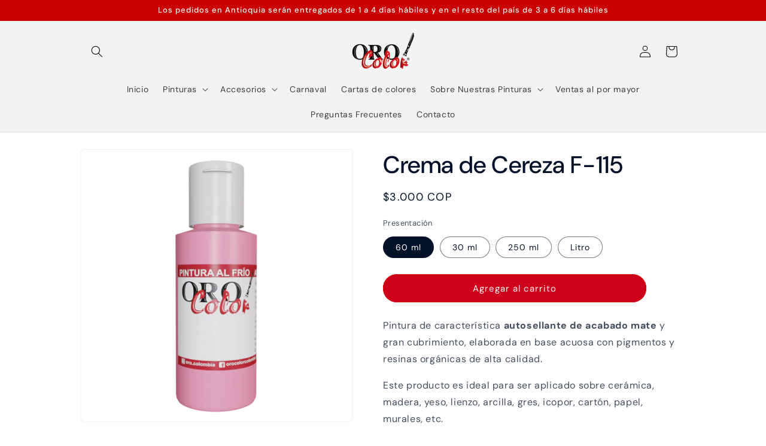

--- FILE ---
content_type: text/html; charset=utf-8
request_url: https://orocolorcolombia.com/products/crema-de-cereza-f-115
body_size: 32771
content:
<!doctype html>
<html class="js" lang="es">
  <head>
 
<meta charset="utf-8">
    <meta http-equiv="X-UA-Compatible" content="IE=edge">
    <meta name="viewport" content="width=device-width,initial-scale=1">
    <meta name="theme-color" content="">
    <link rel="canonical" href="https://orocolorcolombia.com/products/crema-de-cereza-f-115"><link rel="icon" type="image/png" href="//orocolorcolombia.com/cdn/shop/files/LOGO-OROCOLOR.png?crop=center&height=32&v=1613574913&width=32"><link rel="preconnect" href="https://fonts.shopifycdn.com" crossorigin><title>
      Crema de Cereza F-115
 &ndash; Orocolor Colombia</title>

    
      <meta name="description" content="Pintura de característica autosellante de acabado mate y gran cubrimiento, elaborada en base acuosa con pigmentos y resinas orgánicas de alta calidad. Este producto es ideal para ser aplicado sobre cerámica, madera, yeso, lienzo, arcilla, gres, icopor, cartón, papel, murales, etc. Secado rápido. Soluble en Agua. No Tóx">
    

    

<meta property="og:site_name" content="Orocolor Colombia">
<meta property="og:url" content="https://orocolorcolombia.com/products/crema-de-cereza-f-115">
<meta property="og:title" content="Crema de Cereza F-115">
<meta property="og:type" content="product">
<meta property="og:description" content="Pintura de característica autosellante de acabado mate y gran cubrimiento, elaborada en base acuosa con pigmentos y resinas orgánicas de alta calidad. Este producto es ideal para ser aplicado sobre cerámica, madera, yeso, lienzo, arcilla, gres, icopor, cartón, papel, murales, etc. Secado rápido. Soluble en Agua. No Tóx"><meta property="og:image" content="http://orocolorcolombia.com/cdn/shop/products/F-115-CremaDeCereza-60ml.png?v=1661185191">
  <meta property="og:image:secure_url" content="https://orocolorcolombia.com/cdn/shop/products/F-115-CremaDeCereza-60ml.png?v=1661185191">
  <meta property="og:image:width" content="1080">
  <meta property="og:image:height" content="1080"><meta property="og:price:amount" content="2,570">
  <meta property="og:price:currency" content="COP"><meta name="twitter:card" content="summary_large_image">
<meta name="twitter:title" content="Crema de Cereza F-115">
<meta name="twitter:description" content="Pintura de característica autosellante de acabado mate y gran cubrimiento, elaborada en base acuosa con pigmentos y resinas orgánicas de alta calidad. Este producto es ideal para ser aplicado sobre cerámica, madera, yeso, lienzo, arcilla, gres, icopor, cartón, papel, murales, etc. Secado rápido. Soluble en Agua. No Tóx">


    <script src="//orocolorcolombia.com/cdn/shop/t/7/assets/constants.js?v=132983761750457495441747409440" defer="defer"></script>
    <script src="//orocolorcolombia.com/cdn/shop/t/7/assets/pubsub.js?v=25310214064522200911747409442" defer="defer"></script>
    <script src="//orocolorcolombia.com/cdn/shop/t/7/assets/global.js?v=184345515105158409801747409441" defer="defer"></script>
    <script src="//orocolorcolombia.com/cdn/shop/t/7/assets/details-disclosure.js?v=13653116266235556501747409440" defer="defer"></script>
    <script src="//orocolorcolombia.com/cdn/shop/t/7/assets/details-modal.js?v=25581673532751508451747409441" defer="defer"></script>
    <script src="//orocolorcolombia.com/cdn/shop/t/7/assets/search-form.js?v=133129549252120666541747409442" defer="defer"></script><script src="//orocolorcolombia.com/cdn/shop/t/7/assets/animations.js?v=88693664871331136111747409440" defer="defer"></script><script>window.performance && window.performance.mark && window.performance.mark('shopify.content_for_header.start');</script><meta id="shopify-digital-wallet" name="shopify-digital-wallet" content="/51702726848/digital_wallets/dialog">
<link rel="alternate" type="application/json+oembed" href="https://orocolorcolombia.com/products/crema-de-cereza-f-115.oembed">
<script async="async" src="/checkouts/internal/preloads.js?locale=es-CO"></script>
<script id="shopify-features" type="application/json">{"accessToken":"dbb1b17ef15de450c885e13e0b96459d","betas":["rich-media-storefront-analytics"],"domain":"orocolorcolombia.com","predictiveSearch":true,"shopId":51702726848,"locale":"es"}</script>
<script>var Shopify = Shopify || {};
Shopify.shop = "orocolor-colombia.myshopify.com";
Shopify.locale = "es";
Shopify.currency = {"active":"COP","rate":"1.0"};
Shopify.country = "CO";
Shopify.theme = {"name":"Trade","id":143440904384,"schema_name":"Trade","schema_version":"15.3.0","theme_store_id":2699,"role":"main"};
Shopify.theme.handle = "null";
Shopify.theme.style = {"id":null,"handle":null};
Shopify.cdnHost = "orocolorcolombia.com/cdn";
Shopify.routes = Shopify.routes || {};
Shopify.routes.root = "/";</script>
<script type="module">!function(o){(o.Shopify=o.Shopify||{}).modules=!0}(window);</script>
<script>!function(o){function n(){var o=[];function n(){o.push(Array.prototype.slice.apply(arguments))}return n.q=o,n}var t=o.Shopify=o.Shopify||{};t.loadFeatures=n(),t.autoloadFeatures=n()}(window);</script>
<script id="shop-js-analytics" type="application/json">{"pageType":"product"}</script>
<script defer="defer" async type="module" src="//orocolorcolombia.com/cdn/shopifycloud/shop-js/modules/v2/client.init-shop-cart-sync_BauuRneq.es.esm.js"></script>
<script defer="defer" async type="module" src="//orocolorcolombia.com/cdn/shopifycloud/shop-js/modules/v2/chunk.common_JQpvZAPo.esm.js"></script>
<script defer="defer" async type="module" src="//orocolorcolombia.com/cdn/shopifycloud/shop-js/modules/v2/chunk.modal_Cc_JA9bg.esm.js"></script>
<script type="module">
  await import("//orocolorcolombia.com/cdn/shopifycloud/shop-js/modules/v2/client.init-shop-cart-sync_BauuRneq.es.esm.js");
await import("//orocolorcolombia.com/cdn/shopifycloud/shop-js/modules/v2/chunk.common_JQpvZAPo.esm.js");
await import("//orocolorcolombia.com/cdn/shopifycloud/shop-js/modules/v2/chunk.modal_Cc_JA9bg.esm.js");

  window.Shopify.SignInWithShop?.initShopCartSync?.({"fedCMEnabled":true,"windoidEnabled":true});

</script>
<script>(function() {
  var isLoaded = false;
  function asyncLoad() {
    if (isLoaded) return;
    isLoaded = true;
    var urls = ["https:\/\/shopify.covet.pics\/covet-pics-widget-inject.js?shop=orocolor-colombia.myshopify.com","https:\/\/app.dinosell.com\/assets\/dinosell.min.js?shop=orocolor-colombia.myshopify.com","https:\/\/storage.googleapis.com\/pdf-uploader-v2.appspot.com\/orocolor-colombia\/script\/script3_5_2025_20_42_18.js?shop=orocolor-colombia.myshopify.com"];
    for (var i = 0; i < urls.length; i++) {
      var s = document.createElement('script');
      s.type = 'text/javascript';
      s.async = true;
      s.src = urls[i];
      var x = document.getElementsByTagName('script')[0];
      x.parentNode.insertBefore(s, x);
    }
  };
  if(window.attachEvent) {
    window.attachEvent('onload', asyncLoad);
  } else {
    window.addEventListener('load', asyncLoad, false);
  }
})();</script>
<script id="__st">var __st={"a":51702726848,"offset":-18000,"reqid":"041bbaaf-907c-4cc2-888d-58e80f05a3f2-1769605741","pageurl":"orocolorcolombia.com\/products\/crema-de-cereza-f-115","u":"be66c8ffb0d1","p":"product","rtyp":"product","rid":6119181582528};</script>
<script>window.ShopifyPaypalV4VisibilityTracking = true;</script>
<script id="captcha-bootstrap">!function(){'use strict';const t='contact',e='account',n='new_comment',o=[[t,t],['blogs',n],['comments',n],[t,'customer']],c=[[e,'customer_login'],[e,'guest_login'],[e,'recover_customer_password'],[e,'create_customer']],r=t=>t.map((([t,e])=>`form[action*='/${t}']:not([data-nocaptcha='true']) input[name='form_type'][value='${e}']`)).join(','),a=t=>()=>t?[...document.querySelectorAll(t)].map((t=>t.form)):[];function s(){const t=[...o],e=r(t);return a(e)}const i='password',u='form_key',d=['recaptcha-v3-token','g-recaptcha-response','h-captcha-response',i],f=()=>{try{return window.sessionStorage}catch{return}},m='__shopify_v',_=t=>t.elements[u];function p(t,e,n=!1){try{const o=window.sessionStorage,c=JSON.parse(o.getItem(e)),{data:r}=function(t){const{data:e,action:n}=t;return t[m]||n?{data:e,action:n}:{data:t,action:n}}(c);for(const[e,n]of Object.entries(r))t.elements[e]&&(t.elements[e].value=n);n&&o.removeItem(e)}catch(o){console.error('form repopulation failed',{error:o})}}const l='form_type',E='cptcha';function T(t){t.dataset[E]=!0}const w=window,h=w.document,L='Shopify',v='ce_forms',y='captcha';let A=!1;((t,e)=>{const n=(g='f06e6c50-85a8-45c8-87d0-21a2b65856fe',I='https://cdn.shopify.com/shopifycloud/storefront-forms-hcaptcha/ce_storefront_forms_captcha_hcaptcha.v1.5.2.iife.js',D={infoText:'Protegido por hCaptcha',privacyText:'Privacidad',termsText:'Términos'},(t,e,n)=>{const o=w[L][v],c=o.bindForm;if(c)return c(t,g,e,D).then(n);var r;o.q.push([[t,g,e,D],n]),r=I,A||(h.body.append(Object.assign(h.createElement('script'),{id:'captcha-provider',async:!0,src:r})),A=!0)});var g,I,D;w[L]=w[L]||{},w[L][v]=w[L][v]||{},w[L][v].q=[],w[L][y]=w[L][y]||{},w[L][y].protect=function(t,e){n(t,void 0,e),T(t)},Object.freeze(w[L][y]),function(t,e,n,w,h,L){const[v,y,A,g]=function(t,e,n){const i=e?o:[],u=t?c:[],d=[...i,...u],f=r(d),m=r(i),_=r(d.filter((([t,e])=>n.includes(e))));return[a(f),a(m),a(_),s()]}(w,h,L),I=t=>{const e=t.target;return e instanceof HTMLFormElement?e:e&&e.form},D=t=>v().includes(t);t.addEventListener('submit',(t=>{const e=I(t);if(!e)return;const n=D(e)&&!e.dataset.hcaptchaBound&&!e.dataset.recaptchaBound,o=_(e),c=g().includes(e)&&(!o||!o.value);(n||c)&&t.preventDefault(),c&&!n&&(function(t){try{if(!f())return;!function(t){const e=f();if(!e)return;const n=_(t);if(!n)return;const o=n.value;o&&e.removeItem(o)}(t);const e=Array.from(Array(32),(()=>Math.random().toString(36)[2])).join('');!function(t,e){_(t)||t.append(Object.assign(document.createElement('input'),{type:'hidden',name:u})),t.elements[u].value=e}(t,e),function(t,e){const n=f();if(!n)return;const o=[...t.querySelectorAll(`input[type='${i}']`)].map((({name:t})=>t)),c=[...d,...o],r={};for(const[a,s]of new FormData(t).entries())c.includes(a)||(r[a]=s);n.setItem(e,JSON.stringify({[m]:1,action:t.action,data:r}))}(t,e)}catch(e){console.error('failed to persist form',e)}}(e),e.submit())}));const S=(t,e)=>{t&&!t.dataset[E]&&(n(t,e.some((e=>e===t))),T(t))};for(const o of['focusin','change'])t.addEventListener(o,(t=>{const e=I(t);D(e)&&S(e,y())}));const B=e.get('form_key'),M=e.get(l),P=B&&M;t.addEventListener('DOMContentLoaded',(()=>{const t=y();if(P)for(const e of t)e.elements[l].value===M&&p(e,B);[...new Set([...A(),...v().filter((t=>'true'===t.dataset.shopifyCaptcha))])].forEach((e=>S(e,t)))}))}(h,new URLSearchParams(w.location.search),n,t,e,['guest_login'])})(!0,!0)}();</script>
<script integrity="sha256-4kQ18oKyAcykRKYeNunJcIwy7WH5gtpwJnB7kiuLZ1E=" data-source-attribution="shopify.loadfeatures" defer="defer" src="//orocolorcolombia.com/cdn/shopifycloud/storefront/assets/storefront/load_feature-a0a9edcb.js" crossorigin="anonymous"></script>
<script data-source-attribution="shopify.dynamic_checkout.dynamic.init">var Shopify=Shopify||{};Shopify.PaymentButton=Shopify.PaymentButton||{isStorefrontPortableWallets:!0,init:function(){window.Shopify.PaymentButton.init=function(){};var t=document.createElement("script");t.src="https://orocolorcolombia.com/cdn/shopifycloud/portable-wallets/latest/portable-wallets.es.js",t.type="module",document.head.appendChild(t)}};
</script>
<script data-source-attribution="shopify.dynamic_checkout.buyer_consent">
  function portableWalletsHideBuyerConsent(e){var t=document.getElementById("shopify-buyer-consent"),n=document.getElementById("shopify-subscription-policy-button");t&&n&&(t.classList.add("hidden"),t.setAttribute("aria-hidden","true"),n.removeEventListener("click",e))}function portableWalletsShowBuyerConsent(e){var t=document.getElementById("shopify-buyer-consent"),n=document.getElementById("shopify-subscription-policy-button");t&&n&&(t.classList.remove("hidden"),t.removeAttribute("aria-hidden"),n.addEventListener("click",e))}window.Shopify?.PaymentButton&&(window.Shopify.PaymentButton.hideBuyerConsent=portableWalletsHideBuyerConsent,window.Shopify.PaymentButton.showBuyerConsent=portableWalletsShowBuyerConsent);
</script>
<script data-source-attribution="shopify.dynamic_checkout.cart.bootstrap">document.addEventListener("DOMContentLoaded",(function(){function t(){return document.querySelector("shopify-accelerated-checkout-cart, shopify-accelerated-checkout")}if(t())Shopify.PaymentButton.init();else{new MutationObserver((function(e,n){t()&&(Shopify.PaymentButton.init(),n.disconnect())})).observe(document.body,{childList:!0,subtree:!0})}}));
</script>
<script id="sections-script" data-sections="header" defer="defer" src="//orocolorcolombia.com/cdn/shop/t/7/compiled_assets/scripts.js?v=1380"></script>
<script>window.performance && window.performance.mark && window.performance.mark('shopify.content_for_header.end');</script>


    <style data-shopify>
      @font-face {
  font-family: "DM Sans";
  font-weight: 400;
  font-style: normal;
  font-display: swap;
  src: url("//orocolorcolombia.com/cdn/fonts/dm_sans/dmsans_n4.ec80bd4dd7e1a334c969c265873491ae56018d72.woff2") format("woff2"),
       url("//orocolorcolombia.com/cdn/fonts/dm_sans/dmsans_n4.87bdd914d8a61247b911147ae68e754d695c58a6.woff") format("woff");
}

      @font-face {
  font-family: "DM Sans";
  font-weight: 700;
  font-style: normal;
  font-display: swap;
  src: url("//orocolorcolombia.com/cdn/fonts/dm_sans/dmsans_n7.97e21d81502002291ea1de8aefb79170c6946ce5.woff2") format("woff2"),
       url("//orocolorcolombia.com/cdn/fonts/dm_sans/dmsans_n7.af5c214f5116410ca1d53a2090665620e78e2e1b.woff") format("woff");
}

      @font-face {
  font-family: "DM Sans";
  font-weight: 400;
  font-style: italic;
  font-display: swap;
  src: url("//orocolorcolombia.com/cdn/fonts/dm_sans/dmsans_i4.b8fe05e69ee95d5a53155c346957d8cbf5081c1a.woff2") format("woff2"),
       url("//orocolorcolombia.com/cdn/fonts/dm_sans/dmsans_i4.403fe28ee2ea63e142575c0aa47684d65f8c23a0.woff") format("woff");
}

      @font-face {
  font-family: "DM Sans";
  font-weight: 700;
  font-style: italic;
  font-display: swap;
  src: url("//orocolorcolombia.com/cdn/fonts/dm_sans/dmsans_i7.52b57f7d7342eb7255084623d98ab83fd96e7f9b.woff2") format("woff2"),
       url("//orocolorcolombia.com/cdn/fonts/dm_sans/dmsans_i7.d5e14ef18a1d4a8ce78a4187580b4eb1759c2eda.woff") format("woff");
}

      @font-face {
  font-family: "DM Sans";
  font-weight: 500;
  font-style: normal;
  font-display: swap;
  src: url("//orocolorcolombia.com/cdn/fonts/dm_sans/dmsans_n5.8a0f1984c77eb7186ceb87c4da2173ff65eb012e.woff2") format("woff2"),
       url("//orocolorcolombia.com/cdn/fonts/dm_sans/dmsans_n5.9ad2e755a89e15b3d6c53259daad5fc9609888e6.woff") format("woff");
}


      
        :root,
        .color-scheme-1 {
          --color-background: 255,255,255;
        
          --gradient-background: #ffffff;
        

        

        --color-foreground: 223,0,0;
        --color-background-contrast: 191,191,191;
        --color-shadow: 0,17,40;
        --color-button: 223,0,0;
        --color-button-text: 255,255,255;
        --color-secondary-button: 255,255,255;
        --color-secondary-button-text: 0,17,40;
        --color-link: 0,17,40;
        --color-badge-foreground: 223,0,0;
        --color-badge-background: 255,255,255;
        --color-badge-border: 223,0,0;
        --payment-terms-background-color: rgb(255 255 255);
      }
      
        
        .color-scheme-2 {
          --color-background: 255,255,255;
        
          --gradient-background: #ffffff;
        

        

        --color-foreground: 0,17,40;
        --color-background-contrast: 191,191,191;
        --color-shadow: 0,17,40;
        --color-button: 211,5,5;
        --color-button-text: 255,255,255;
        --color-secondary-button: 255,255,255;
        --color-secondary-button-text: 255,255,255;
        --color-link: 255,255,255;
        --color-badge-foreground: 0,17,40;
        --color-badge-background: 255,255,255;
        --color-badge-border: 0,17,40;
        --payment-terms-background-color: rgb(255 255 255);
      }
      
        
        .color-scheme-3 {
          --color-background: 236,236,236;
        
          --gradient-background: #ececec;
        

        

        --color-foreground: 0,17,40;
        --color-background-contrast: 172,172,172;
        --color-shadow: 0,17,40;
        --color-button: 253,253,253;
        --color-button-text: 38,38,38;
        --color-secondary-button: 236,236,236;
        --color-secondary-button-text: 84,72,60;
        --color-link: 84,72,60;
        --color-badge-foreground: 0,17,40;
        --color-badge-background: 236,236,236;
        --color-badge-border: 0,17,40;
        --payment-terms-background-color: rgb(236 236 236);
      }
      
        
        .color-scheme-4 {
          --color-background: 0,0,0;
        
          --gradient-background: #000000;
        

        

        --color-foreground: 255,255,255;
        --color-background-contrast: 128,128,128;
        --color-shadow: 0,17,40;
        --color-button: 255,255,255;
        --color-button-text: 223,0,0;
        --color-secondary-button: 0,0,0;
        --color-secondary-button-text: 255,255,255;
        --color-link: 255,255,255;
        --color-badge-foreground: 255,255,255;
        --color-badge-background: 0,0,0;
        --color-badge-border: 255,255,255;
        --payment-terms-background-color: rgb(0 0 0);
      }
      
        
        .color-scheme-5 {
          --color-background: 202,1,1;
        
          --gradient-background: #ca0101;
        

        

        --color-foreground: 255,255,255;
        --color-background-contrast: 227,1,1;
        --color-shadow: 0,17,40;
        --color-button: 255,255,255;
        --color-button-text: 38,38,38;
        --color-secondary-button: 202,1,1;
        --color-secondary-button-text: 255,255,255;
        --color-link: 255,255,255;
        --color-badge-foreground: 255,255,255;
        --color-badge-background: 202,1,1;
        --color-badge-border: 255,255,255;
        --payment-terms-background-color: rgb(202 1 1);
      }
      
        
        .color-scheme-8d61b993-fb5c-4917-bb97-6acc19a6c4e1 {
          --color-background: 243,243,243;
        
          --gradient-background: #f3f3f3;
        

        

        --color-foreground: 0,0,0;
        --color-background-contrast: 179,179,179;
        --color-shadow: 0,17,40;
        --color-button: 215,0,0;
        --color-button-text: 223,0,0;
        --color-secondary-button: 243,243,243;
        --color-secondary-button-text: 255,255,255;
        --color-link: 255,255,255;
        --color-badge-foreground: 0,0,0;
        --color-badge-background: 243,243,243;
        --color-badge-border: 0,0,0;
        --payment-terms-background-color: rgb(243 243 243);
      }
      
        
        .color-scheme-a1093a67-917d-421d-9e06-a7a0d0b9a3d6 {
          --color-background: 153,0,0;
        
          --gradient-background: #990000;
        

        

        --color-foreground: 255,255,255;
        --color-background-contrast: 179,0,0;
        --color-shadow: 0,17,40;
        --color-button: 223,0,0;
        --color-button-text: 255,255,255;
        --color-secondary-button: 153,0,0;
        --color-secondary-button-text: 0,17,40;
        --color-link: 0,17,40;
        --color-badge-foreground: 255,255,255;
        --color-badge-background: 153,0,0;
        --color-badge-border: 255,255,255;
        --payment-terms-background-color: rgb(153 0 0);
      }
      
        
        .color-scheme-c708f768-9745-47f4-9971-ba6a087bd145 {
          --color-background: 255,255,255;
        
          --gradient-background: #ffffff;
        

        

        --color-foreground: 223,0,0;
        --color-background-contrast: 191,191,191;
        --color-shadow: 0,17,40;
        --color-button: 223,0,0;
        --color-button-text: 255,255,255;
        --color-secondary-button: 255,255,255;
        --color-secondary-button-text: 0,17,40;
        --color-link: 0,17,40;
        --color-badge-foreground: 223,0,0;
        --color-badge-background: 255,255,255;
        --color-badge-border: 223,0,0;
        --payment-terms-background-color: rgb(255 255 255);
      }
      

      body, .color-scheme-1, .color-scheme-2, .color-scheme-3, .color-scheme-4, .color-scheme-5, .color-scheme-8d61b993-fb5c-4917-bb97-6acc19a6c4e1, .color-scheme-a1093a67-917d-421d-9e06-a7a0d0b9a3d6, .color-scheme-c708f768-9745-47f4-9971-ba6a087bd145 {
        color: rgba(var(--color-foreground), 0.75);
        background-color: rgb(var(--color-background));
      }

      :root {
        --font-body-family: "DM Sans", sans-serif;
        --font-body-style: normal;
        --font-body-weight: 400;
        --font-body-weight-bold: 700;

        --font-heading-family: "DM Sans", sans-serif;
        --font-heading-style: normal;
        --font-heading-weight: 500;

        --font-body-scale: 1.0;
        --font-heading-scale: 1.0;

        --media-padding: px;
        --media-border-opacity: 0.05;
        --media-border-width: 1px;
        --media-radius: 8px;
        --media-shadow-opacity: 0.0;
        --media-shadow-horizontal-offset: 0px;
        --media-shadow-vertical-offset: 0px;
        --media-shadow-blur-radius: 5px;
        --media-shadow-visible: 0;

        --page-width: 110rem;
        --page-width-margin: 0rem;

        --product-card-image-padding: 1.2rem;
        --product-card-corner-radius: 0.8rem;
        --product-card-text-alignment: left;
        --product-card-border-width: 0.0rem;
        --product-card-border-opacity: 0.1;
        --product-card-shadow-opacity: 0.0;
        --product-card-shadow-visible: 0;
        --product-card-shadow-horizontal-offset: 0.0rem;
        --product-card-shadow-vertical-offset: 0.4rem;
        --product-card-shadow-blur-radius: 0.5rem;

        --collection-card-image-padding: 0.0rem;
        --collection-card-corner-radius: 0.8rem;
        --collection-card-text-alignment: center;
        --collection-card-border-width: 0.0rem;
        --collection-card-border-opacity: 0.1;
        --collection-card-shadow-opacity: 0.0;
        --collection-card-shadow-visible: 0;
        --collection-card-shadow-horizontal-offset: 0.0rem;
        --collection-card-shadow-vertical-offset: 0.4rem;
        --collection-card-shadow-blur-radius: 0.5rem;

        --blog-card-image-padding: 0.0rem;
        --blog-card-corner-radius: 0.8rem;
        --blog-card-text-alignment: left;
        --blog-card-border-width: 0.0rem;
        --blog-card-border-opacity: 0.1;
        --blog-card-shadow-opacity: 0.0;
        --blog-card-shadow-visible: 0;
        --blog-card-shadow-horizontal-offset: 0.0rem;
        --blog-card-shadow-vertical-offset: 0.4rem;
        --blog-card-shadow-blur-radius: 0.5rem;

        --badge-corner-radius: 4.0rem;

        --popup-border-width: 1px;
        --popup-border-opacity: 0.1;
        --popup-corner-radius: 8px;
        --popup-shadow-opacity: 0.05;
        --popup-shadow-horizontal-offset: 0px;
        --popup-shadow-vertical-offset: 4px;
        --popup-shadow-blur-radius: 5px;

        --drawer-border-width: 1px;
        --drawer-border-opacity: 0.1;
        --drawer-shadow-opacity: 0.0;
        --drawer-shadow-horizontal-offset: 0px;
        --drawer-shadow-vertical-offset: 4px;
        --drawer-shadow-blur-radius: 5px;

        --spacing-sections-desktop: 20px;
        --spacing-sections-mobile: 20px;

        --grid-desktop-vertical-spacing: 12px;
        --grid-desktop-horizontal-spacing: 12px;
        --grid-mobile-vertical-spacing: 6px;
        --grid-mobile-horizontal-spacing: 6px;

        --text-boxes-border-opacity: 0.1;
        --text-boxes-border-width: 0px;
        --text-boxes-radius: 8px;
        --text-boxes-shadow-opacity: 0.0;
        --text-boxes-shadow-visible: 0;
        --text-boxes-shadow-horizontal-offset: 0px;
        --text-boxes-shadow-vertical-offset: 4px;
        --text-boxes-shadow-blur-radius: 5px;

        --buttons-radius: 40px;
        --buttons-radius-outset: 41px;
        --buttons-border-width: 1px;
        --buttons-border-opacity: 1.0;
        --buttons-shadow-opacity: 0.0;
        --buttons-shadow-visible: 0;
        --buttons-shadow-horizontal-offset: 0px;
        --buttons-shadow-vertical-offset: 4px;
        --buttons-shadow-blur-radius: 5px;
        --buttons-border-offset: 0.3px;

        --inputs-radius: 6px;
        --inputs-border-width: 1px;
        --inputs-border-opacity: 0.55;
        --inputs-shadow-opacity: 0.0;
        --inputs-shadow-horizontal-offset: 0px;
        --inputs-margin-offset: 0px;
        --inputs-shadow-vertical-offset: 4px;
        --inputs-shadow-blur-radius: 5px;
        --inputs-radius-outset: 7px;

        --variant-pills-radius: 40px;
        --variant-pills-border-width: 1px;
        --variant-pills-border-opacity: 0.55;
        --variant-pills-shadow-opacity: 0.0;
        --variant-pills-shadow-horizontal-offset: 0px;
        --variant-pills-shadow-vertical-offset: 4px;
        --variant-pills-shadow-blur-radius: 5px;
      }

      *,
      *::before,
      *::after {
        box-sizing: inherit;
      }

      html {
        box-sizing: border-box;
        font-size: calc(var(--font-body-scale) * 62.5%);
        height: 100%;
      }

      body {
        display: grid;
        grid-template-rows: auto auto 1fr auto;
        grid-template-columns: 100%;
        min-height: 100%;
        margin: 0;
        font-size: 1.5rem;
        letter-spacing: 0.06rem;
        line-height: calc(1 + 0.8 / var(--font-body-scale));
        font-family: var(--font-body-family);
        font-style: var(--font-body-style);
        font-weight: var(--font-body-weight);
      }

      @media screen and (min-width: 750px) {
        body {
          font-size: 1.6rem;
        }
      }
    </style>

    <link href="//orocolorcolombia.com/cdn/shop/t/7/assets/base.css?v=63292942738596261311763044016" rel="stylesheet" type="text/css" media="all" />
    <link rel="stylesheet" href="//orocolorcolombia.com/cdn/shop/t/7/assets/component-cart-items.css?v=123238115697927560811747409440" media="print" onload="this.media='all'"><link href="//orocolorcolombia.com/cdn/shop/t/7/assets/component-cart-drawer.css?v=112801333748515159671747409440" rel="stylesheet" type="text/css" media="all" />
      <link href="//orocolorcolombia.com/cdn/shop/t/7/assets/component-cart.css?v=164708765130180853531747409440" rel="stylesheet" type="text/css" media="all" />
      <link href="//orocolorcolombia.com/cdn/shop/t/7/assets/component-totals.css?v=15906652033866631521747409440" rel="stylesheet" type="text/css" media="all" />
      <link href="//orocolorcolombia.com/cdn/shop/t/7/assets/component-price.css?v=70172745017360139101747409440" rel="stylesheet" type="text/css" media="all" />
      <link href="//orocolorcolombia.com/cdn/shop/t/7/assets/component-discounts.css?v=152760482443307489271747409440" rel="stylesheet" type="text/css" media="all" />

      <link rel="preload" as="font" href="//orocolorcolombia.com/cdn/fonts/dm_sans/dmsans_n4.ec80bd4dd7e1a334c969c265873491ae56018d72.woff2" type="font/woff2" crossorigin>
      

      <link rel="preload" as="font" href="//orocolorcolombia.com/cdn/fonts/dm_sans/dmsans_n5.8a0f1984c77eb7186ceb87c4da2173ff65eb012e.woff2" type="font/woff2" crossorigin>
      
<link
        rel="stylesheet"
        href="//orocolorcolombia.com/cdn/shop/t/7/assets/component-predictive-search.css?v=118923337488134913561747409440"
        media="print"
        onload="this.media='all'"
      ><script>
      if (Shopify.designMode) {
        document.documentElement.classList.add('shopify-design-mode');
      }
    </script>
  <!-- BEGIN app block: shopify://apps/tolstoy-shoppable-video-quiz/blocks/widget-block/06fa8282-42ff-403e-b67c-1936776aed11 -->




                























<script
  type="module"
  async
  src="https://widget.gotolstoy.com/we/widget.js"
  data-shop=orocolor-colombia.myshopify.com
  data-app-key=a83a64bb-ba90-40bb-af84-eea0c754cfa9
  data-should-use-cache=true
  data-cache-version=19bc72447fa
  data-product-gallery-projects="[]"
  data-collection-gallery-projects="[&quot;bw9w4kq8d48b4&quot;]"
  data-product-id=6119181582528
  data-template-name="product"
  data-ot-ignore
>
</script>
<script
  type="text/javascript"
  nomodule
  async
  src="https://widget.gotolstoy.com/widget/widget.js"
  data-shop=orocolor-colombia.myshopify.com
  data-app-key=a83a64bb-ba90-40bb-af84-eea0c754cfa9
  data-should-use-cache=true
  data-cache-version=19bc72447fa
  data-product-gallery-projects="[]"
  data-collection-gallery-projects="[&quot;bw9w4kq8d48b4&quot;]"
  data-product-id=6119181582528
  data-collection-id=""
  data-template-name="product"
  data-ot-ignore
></script>
<script
  type="module"
  async
  src="https://play.gotolstoy.com/widget-v2/widget.js"
  id="tolstoy-widget-script"
  data-shop=orocolor-colombia.myshopify.com
  data-app-key=a83a64bb-ba90-40bb-af84-eea0c754cfa9
  data-should-use-cache=true
  data-cache-version=19bc72447fa
  data-product-gallery-projects="[]"
  data-collection-gallery-projects="[&quot;bw9w4kq8d48b4&quot;]"
  data-product-id=6119181582528
  data-collection-id=""
  data-shop-assistant-enabled="false"
  data-search-bar-widget-enabled="false"
  data-template-name="product"
  data-customer-id=""
  data-ot-ignore
></script>
<script>
  window.tolstoyCurrencySymbol = '$';
  window.tolstoyMoneyFormat = '${{amount_no_decimals}} COP';
</script>
<script>
  window.tolstoyDebug = {
    enable: () => {
      fetch('/cart/update.js', {
        method: 'POST',
        headers: { 'Content-Type': 'application/json' },
        body: JSON.stringify({ attributes: { TolstoyDebugEnabled: 'true' } })
      })
      .then(response => response.json())
      .then(() => window.location.reload());
    },
    disable: () => {
      fetch('/cart/update.js', {
        method: 'POST',
        headers: { 'Content-Type': 'application/json' },
        body: JSON.stringify({ attributes: { TolstoyDebugEnabled: null } })
      })
      .then(response => response.json())
      .then(() => window.location.reload())
    },
    status: async () => {
      const response = await fetch('/cart.js');
      const json = await response.json();
      console.log(json.attributes);
    }
  }
</script>

<!-- END app block --><!-- BEGIN app block: shopify://apps/pagefly-page-builder/blocks/app-embed/83e179f7-59a0-4589-8c66-c0dddf959200 -->

<!-- BEGIN app snippet: pagefly-cro-ab-testing-main -->







<script>
  ;(function () {
    const url = new URL(window.location)
    const viewParam = url.searchParams.get('view')
    if (viewParam && viewParam.includes('variant-pf-')) {
      url.searchParams.set('pf_v', viewParam)
      url.searchParams.delete('view')
      window.history.replaceState({}, '', url)
    }
  })()
</script>



<script type='module'>
  
  window.PAGEFLY_CRO = window.PAGEFLY_CRO || {}

  window.PAGEFLY_CRO['data_debug'] = {
    original_template_suffix: "all_products",
    allow_ab_test: false,
    ab_test_start_time: 0,
    ab_test_end_time: 0,
    today_date_time: 1769605742000,
  }
  window.PAGEFLY_CRO['GA4'] = { enabled: false}
</script>

<!-- END app snippet -->








  <script src='https://cdn.shopify.com/extensions/019bf883-1122-7445-9dca-5d60e681c2c8/pagefly-page-builder-216/assets/pagefly-helper.js' defer='defer'></script>

  <script src='https://cdn.shopify.com/extensions/019bf883-1122-7445-9dca-5d60e681c2c8/pagefly-page-builder-216/assets/pagefly-general-helper.js' defer='defer'></script>

  <script src='https://cdn.shopify.com/extensions/019bf883-1122-7445-9dca-5d60e681c2c8/pagefly-page-builder-216/assets/pagefly-snap-slider.js' defer='defer'></script>

  <script src='https://cdn.shopify.com/extensions/019bf883-1122-7445-9dca-5d60e681c2c8/pagefly-page-builder-216/assets/pagefly-slideshow-v3.js' defer='defer'></script>

  <script src='https://cdn.shopify.com/extensions/019bf883-1122-7445-9dca-5d60e681c2c8/pagefly-page-builder-216/assets/pagefly-slideshow-v4.js' defer='defer'></script>

  <script src='https://cdn.shopify.com/extensions/019bf883-1122-7445-9dca-5d60e681c2c8/pagefly-page-builder-216/assets/pagefly-glider.js' defer='defer'></script>

  <script src='https://cdn.shopify.com/extensions/019bf883-1122-7445-9dca-5d60e681c2c8/pagefly-page-builder-216/assets/pagefly-slideshow-v1-v2.js' defer='defer'></script>

  <script src='https://cdn.shopify.com/extensions/019bf883-1122-7445-9dca-5d60e681c2c8/pagefly-page-builder-216/assets/pagefly-product-media.js' defer='defer'></script>

  <script src='https://cdn.shopify.com/extensions/019bf883-1122-7445-9dca-5d60e681c2c8/pagefly-page-builder-216/assets/pagefly-product.js' defer='defer'></script>


<script id='pagefly-helper-data' type='application/json'>
  {
    "page_optimization": {
      "assets_prefetching": false
    },
    "elements_asset_mapper": {
      "Accordion": "https://cdn.shopify.com/extensions/019bf883-1122-7445-9dca-5d60e681c2c8/pagefly-page-builder-216/assets/pagefly-accordion.js",
      "Accordion3": "https://cdn.shopify.com/extensions/019bf883-1122-7445-9dca-5d60e681c2c8/pagefly-page-builder-216/assets/pagefly-accordion3.js",
      "CountDown": "https://cdn.shopify.com/extensions/019bf883-1122-7445-9dca-5d60e681c2c8/pagefly-page-builder-216/assets/pagefly-countdown.js",
      "GMap1": "https://cdn.shopify.com/extensions/019bf883-1122-7445-9dca-5d60e681c2c8/pagefly-page-builder-216/assets/pagefly-gmap.js",
      "GMap2": "https://cdn.shopify.com/extensions/019bf883-1122-7445-9dca-5d60e681c2c8/pagefly-page-builder-216/assets/pagefly-gmap.js",
      "GMapBasicV2": "https://cdn.shopify.com/extensions/019bf883-1122-7445-9dca-5d60e681c2c8/pagefly-page-builder-216/assets/pagefly-gmap.js",
      "GMapAdvancedV2": "https://cdn.shopify.com/extensions/019bf883-1122-7445-9dca-5d60e681c2c8/pagefly-page-builder-216/assets/pagefly-gmap.js",
      "HTML.Video": "https://cdn.shopify.com/extensions/019bf883-1122-7445-9dca-5d60e681c2c8/pagefly-page-builder-216/assets/pagefly-htmlvideo.js",
      "HTML.Video2": "https://cdn.shopify.com/extensions/019bf883-1122-7445-9dca-5d60e681c2c8/pagefly-page-builder-216/assets/pagefly-htmlvideo2.js",
      "HTML.Video3": "https://cdn.shopify.com/extensions/019bf883-1122-7445-9dca-5d60e681c2c8/pagefly-page-builder-216/assets/pagefly-htmlvideo2.js",
      "BackgroundVideo": "https://cdn.shopify.com/extensions/019bf883-1122-7445-9dca-5d60e681c2c8/pagefly-page-builder-216/assets/pagefly-htmlvideo2.js",
      "Instagram": "https://cdn.shopify.com/extensions/019bf883-1122-7445-9dca-5d60e681c2c8/pagefly-page-builder-216/assets/pagefly-instagram.js",
      "Instagram2": "https://cdn.shopify.com/extensions/019bf883-1122-7445-9dca-5d60e681c2c8/pagefly-page-builder-216/assets/pagefly-instagram.js",
      "Insta3": "https://cdn.shopify.com/extensions/019bf883-1122-7445-9dca-5d60e681c2c8/pagefly-page-builder-216/assets/pagefly-instagram3.js",
      "Tabs": "https://cdn.shopify.com/extensions/019bf883-1122-7445-9dca-5d60e681c2c8/pagefly-page-builder-216/assets/pagefly-tab.js",
      "Tabs3": "https://cdn.shopify.com/extensions/019bf883-1122-7445-9dca-5d60e681c2c8/pagefly-page-builder-216/assets/pagefly-tab3.js",
      "ProductBox": "https://cdn.shopify.com/extensions/019bf883-1122-7445-9dca-5d60e681c2c8/pagefly-page-builder-216/assets/pagefly-cart.js",
      "FBPageBox2": "https://cdn.shopify.com/extensions/019bf883-1122-7445-9dca-5d60e681c2c8/pagefly-page-builder-216/assets/pagefly-facebook.js",
      "FBLikeButton2": "https://cdn.shopify.com/extensions/019bf883-1122-7445-9dca-5d60e681c2c8/pagefly-page-builder-216/assets/pagefly-facebook.js",
      "TwitterFeed2": "https://cdn.shopify.com/extensions/019bf883-1122-7445-9dca-5d60e681c2c8/pagefly-page-builder-216/assets/pagefly-twitter.js",
      "Paragraph4": "https://cdn.shopify.com/extensions/019bf883-1122-7445-9dca-5d60e681c2c8/pagefly-page-builder-216/assets/pagefly-paragraph4.js",

      "AliReviews": "https://cdn.shopify.com/extensions/019bf883-1122-7445-9dca-5d60e681c2c8/pagefly-page-builder-216/assets/pagefly-3rd-elements.js",
      "BackInStock": "https://cdn.shopify.com/extensions/019bf883-1122-7445-9dca-5d60e681c2c8/pagefly-page-builder-216/assets/pagefly-3rd-elements.js",
      "GloboBackInStock": "https://cdn.shopify.com/extensions/019bf883-1122-7445-9dca-5d60e681c2c8/pagefly-page-builder-216/assets/pagefly-3rd-elements.js",
      "GrowaveWishlist": "https://cdn.shopify.com/extensions/019bf883-1122-7445-9dca-5d60e681c2c8/pagefly-page-builder-216/assets/pagefly-3rd-elements.js",
      "InfiniteOptionsShopPad": "https://cdn.shopify.com/extensions/019bf883-1122-7445-9dca-5d60e681c2c8/pagefly-page-builder-216/assets/pagefly-3rd-elements.js",
      "InkybayProductPersonalizer": "https://cdn.shopify.com/extensions/019bf883-1122-7445-9dca-5d60e681c2c8/pagefly-page-builder-216/assets/pagefly-3rd-elements.js",
      "LimeSpot": "https://cdn.shopify.com/extensions/019bf883-1122-7445-9dca-5d60e681c2c8/pagefly-page-builder-216/assets/pagefly-3rd-elements.js",
      "Loox": "https://cdn.shopify.com/extensions/019bf883-1122-7445-9dca-5d60e681c2c8/pagefly-page-builder-216/assets/pagefly-3rd-elements.js",
      "Opinew": "https://cdn.shopify.com/extensions/019bf883-1122-7445-9dca-5d60e681c2c8/pagefly-page-builder-216/assets/pagefly-3rd-elements.js",
      "Powr": "https://cdn.shopify.com/extensions/019bf883-1122-7445-9dca-5d60e681c2c8/pagefly-page-builder-216/assets/pagefly-3rd-elements.js",
      "ProductReviews": "https://cdn.shopify.com/extensions/019bf883-1122-7445-9dca-5d60e681c2c8/pagefly-page-builder-216/assets/pagefly-3rd-elements.js",
      "PushOwl": "https://cdn.shopify.com/extensions/019bf883-1122-7445-9dca-5d60e681c2c8/pagefly-page-builder-216/assets/pagefly-3rd-elements.js",
      "ReCharge": "https://cdn.shopify.com/extensions/019bf883-1122-7445-9dca-5d60e681c2c8/pagefly-page-builder-216/assets/pagefly-3rd-elements.js",
      "Rivyo": "https://cdn.shopify.com/extensions/019bf883-1122-7445-9dca-5d60e681c2c8/pagefly-page-builder-216/assets/pagefly-3rd-elements.js",
      "TrackingMore": "https://cdn.shopify.com/extensions/019bf883-1122-7445-9dca-5d60e681c2c8/pagefly-page-builder-216/assets/pagefly-3rd-elements.js",
      "Vitals": "https://cdn.shopify.com/extensions/019bf883-1122-7445-9dca-5d60e681c2c8/pagefly-page-builder-216/assets/pagefly-3rd-elements.js",
      "Wiser": "https://cdn.shopify.com/extensions/019bf883-1122-7445-9dca-5d60e681c2c8/pagefly-page-builder-216/assets/pagefly-3rd-elements.js"
    },
    "custom_elements_mapper": {
      "pf-click-action-element": "https://cdn.shopify.com/extensions/019bf883-1122-7445-9dca-5d60e681c2c8/pagefly-page-builder-216/assets/pagefly-click-action-element.js",
      "pf-dialog-element": "https://cdn.shopify.com/extensions/019bf883-1122-7445-9dca-5d60e681c2c8/pagefly-page-builder-216/assets/pagefly-dialog-element.js"
    }
  }
</script>


<!-- END app block --><link href="https://monorail-edge.shopifysvc.com" rel="dns-prefetch">
<script>(function(){if ("sendBeacon" in navigator && "performance" in window) {try {var session_token_from_headers = performance.getEntriesByType('navigation')[0].serverTiming.find(x => x.name == '_s').description;} catch {var session_token_from_headers = undefined;}var session_cookie_matches = document.cookie.match(/_shopify_s=([^;]*)/);var session_token_from_cookie = session_cookie_matches && session_cookie_matches.length === 2 ? session_cookie_matches[1] : "";var session_token = session_token_from_headers || session_token_from_cookie || "";function handle_abandonment_event(e) {var entries = performance.getEntries().filter(function(entry) {return /monorail-edge.shopifysvc.com/.test(entry.name);});if (!window.abandonment_tracked && entries.length === 0) {window.abandonment_tracked = true;var currentMs = Date.now();var navigation_start = performance.timing.navigationStart;var payload = {shop_id: 51702726848,url: window.location.href,navigation_start,duration: currentMs - navigation_start,session_token,page_type: "product"};window.navigator.sendBeacon("https://monorail-edge.shopifysvc.com/v1/produce", JSON.stringify({schema_id: "online_store_buyer_site_abandonment/1.1",payload: payload,metadata: {event_created_at_ms: currentMs,event_sent_at_ms: currentMs}}));}}window.addEventListener('pagehide', handle_abandonment_event);}}());</script>
<script id="web-pixels-manager-setup">(function e(e,d,r,n,o){if(void 0===o&&(o={}),!Boolean(null===(a=null===(i=window.Shopify)||void 0===i?void 0:i.analytics)||void 0===a?void 0:a.replayQueue)){var i,a;window.Shopify=window.Shopify||{};var t=window.Shopify;t.analytics=t.analytics||{};var s=t.analytics;s.replayQueue=[],s.publish=function(e,d,r){return s.replayQueue.push([e,d,r]),!0};try{self.performance.mark("wpm:start")}catch(e){}var l=function(){var e={modern:/Edge?\/(1{2}[4-9]|1[2-9]\d|[2-9]\d{2}|\d{4,})\.\d+(\.\d+|)|Firefox\/(1{2}[4-9]|1[2-9]\d|[2-9]\d{2}|\d{4,})\.\d+(\.\d+|)|Chrom(ium|e)\/(9{2}|\d{3,})\.\d+(\.\d+|)|(Maci|X1{2}).+ Version\/(15\.\d+|(1[6-9]|[2-9]\d|\d{3,})\.\d+)([,.]\d+|)( \(\w+\)|)( Mobile\/\w+|) Safari\/|Chrome.+OPR\/(9{2}|\d{3,})\.\d+\.\d+|(CPU[ +]OS|iPhone[ +]OS|CPU[ +]iPhone|CPU IPhone OS|CPU iPad OS)[ +]+(15[._]\d+|(1[6-9]|[2-9]\d|\d{3,})[._]\d+)([._]\d+|)|Android:?[ /-](13[3-9]|1[4-9]\d|[2-9]\d{2}|\d{4,})(\.\d+|)(\.\d+|)|Android.+Firefox\/(13[5-9]|1[4-9]\d|[2-9]\d{2}|\d{4,})\.\d+(\.\d+|)|Android.+Chrom(ium|e)\/(13[3-9]|1[4-9]\d|[2-9]\d{2}|\d{4,})\.\d+(\.\d+|)|SamsungBrowser\/([2-9]\d|\d{3,})\.\d+/,legacy:/Edge?\/(1[6-9]|[2-9]\d|\d{3,})\.\d+(\.\d+|)|Firefox\/(5[4-9]|[6-9]\d|\d{3,})\.\d+(\.\d+|)|Chrom(ium|e)\/(5[1-9]|[6-9]\d|\d{3,})\.\d+(\.\d+|)([\d.]+$|.*Safari\/(?![\d.]+ Edge\/[\d.]+$))|(Maci|X1{2}).+ Version\/(10\.\d+|(1[1-9]|[2-9]\d|\d{3,})\.\d+)([,.]\d+|)( \(\w+\)|)( Mobile\/\w+|) Safari\/|Chrome.+OPR\/(3[89]|[4-9]\d|\d{3,})\.\d+\.\d+|(CPU[ +]OS|iPhone[ +]OS|CPU[ +]iPhone|CPU IPhone OS|CPU iPad OS)[ +]+(10[._]\d+|(1[1-9]|[2-9]\d|\d{3,})[._]\d+)([._]\d+|)|Android:?[ /-](13[3-9]|1[4-9]\d|[2-9]\d{2}|\d{4,})(\.\d+|)(\.\d+|)|Mobile Safari.+OPR\/([89]\d|\d{3,})\.\d+\.\d+|Android.+Firefox\/(13[5-9]|1[4-9]\d|[2-9]\d{2}|\d{4,})\.\d+(\.\d+|)|Android.+Chrom(ium|e)\/(13[3-9]|1[4-9]\d|[2-9]\d{2}|\d{4,})\.\d+(\.\d+|)|Android.+(UC? ?Browser|UCWEB|U3)[ /]?(15\.([5-9]|\d{2,})|(1[6-9]|[2-9]\d|\d{3,})\.\d+)\.\d+|SamsungBrowser\/(5\.\d+|([6-9]|\d{2,})\.\d+)|Android.+MQ{2}Browser\/(14(\.(9|\d{2,})|)|(1[5-9]|[2-9]\d|\d{3,})(\.\d+|))(\.\d+|)|K[Aa][Ii]OS\/(3\.\d+|([4-9]|\d{2,})\.\d+)(\.\d+|)/},d=e.modern,r=e.legacy,n=navigator.userAgent;return n.match(d)?"modern":n.match(r)?"legacy":"unknown"}(),u="modern"===l?"modern":"legacy",c=(null!=n?n:{modern:"",legacy:""})[u],f=function(e){return[e.baseUrl,"/wpm","/b",e.hashVersion,"modern"===e.buildTarget?"m":"l",".js"].join("")}({baseUrl:d,hashVersion:r,buildTarget:u}),m=function(e){var d=e.version,r=e.bundleTarget,n=e.surface,o=e.pageUrl,i=e.monorailEndpoint;return{emit:function(e){var a=e.status,t=e.errorMsg,s=(new Date).getTime(),l=JSON.stringify({metadata:{event_sent_at_ms:s},events:[{schema_id:"web_pixels_manager_load/3.1",payload:{version:d,bundle_target:r,page_url:o,status:a,surface:n,error_msg:t},metadata:{event_created_at_ms:s}}]});if(!i)return console&&console.warn&&console.warn("[Web Pixels Manager] No Monorail endpoint provided, skipping logging."),!1;try{return self.navigator.sendBeacon.bind(self.navigator)(i,l)}catch(e){}var u=new XMLHttpRequest;try{return u.open("POST",i,!0),u.setRequestHeader("Content-Type","text/plain"),u.send(l),!0}catch(e){return console&&console.warn&&console.warn("[Web Pixels Manager] Got an unhandled error while logging to Monorail."),!1}}}}({version:r,bundleTarget:l,surface:e.surface,pageUrl:self.location.href,monorailEndpoint:e.monorailEndpoint});try{o.browserTarget=l,function(e){var d=e.src,r=e.async,n=void 0===r||r,o=e.onload,i=e.onerror,a=e.sri,t=e.scriptDataAttributes,s=void 0===t?{}:t,l=document.createElement("script"),u=document.querySelector("head"),c=document.querySelector("body");if(l.async=n,l.src=d,a&&(l.integrity=a,l.crossOrigin="anonymous"),s)for(var f in s)if(Object.prototype.hasOwnProperty.call(s,f))try{l.dataset[f]=s[f]}catch(e){}if(o&&l.addEventListener("load",o),i&&l.addEventListener("error",i),u)u.appendChild(l);else{if(!c)throw new Error("Did not find a head or body element to append the script");c.appendChild(l)}}({src:f,async:!0,onload:function(){if(!function(){var e,d;return Boolean(null===(d=null===(e=window.Shopify)||void 0===e?void 0:e.analytics)||void 0===d?void 0:d.initialized)}()){var d=window.webPixelsManager.init(e)||void 0;if(d){var r=window.Shopify.analytics;r.replayQueue.forEach((function(e){var r=e[0],n=e[1],o=e[2];d.publishCustomEvent(r,n,o)})),r.replayQueue=[],r.publish=d.publishCustomEvent,r.visitor=d.visitor,r.initialized=!0}}},onerror:function(){return m.emit({status:"failed",errorMsg:"".concat(f," has failed to load")})},sri:function(e){var d=/^sha384-[A-Za-z0-9+/=]+$/;return"string"==typeof e&&d.test(e)}(c)?c:"",scriptDataAttributes:o}),m.emit({status:"loading"})}catch(e){m.emit({status:"failed",errorMsg:(null==e?void 0:e.message)||"Unknown error"})}}})({shopId: 51702726848,storefrontBaseUrl: "https://orocolorcolombia.com",extensionsBaseUrl: "https://extensions.shopifycdn.com/cdn/shopifycloud/web-pixels-manager",monorailEndpoint: "https://monorail-edge.shopifysvc.com/unstable/produce_batch",surface: "storefront-renderer",enabledBetaFlags: ["2dca8a86"],webPixelsConfigList: [{"id":"1614872768","configuration":"{\"pixel_id\":\"7461081407284936\",\"pixel_type\":\"facebook_pixel\"}","eventPayloadVersion":"v1","runtimeContext":"OPEN","scriptVersion":"ca16bc87fe92b6042fbaa3acc2fbdaa6","type":"APP","apiClientId":2329312,"privacyPurposes":["ANALYTICS","MARKETING","SALE_OF_DATA"],"dataSharingAdjustments":{"protectedCustomerApprovalScopes":["read_customer_address","read_customer_email","read_customer_name","read_customer_personal_data","read_customer_phone"]}},{"id":"1557561536","configuration":"{\"debug\":\"false\"}","eventPayloadVersion":"v1","runtimeContext":"STRICT","scriptVersion":"a9a83cf44fb282052ff936f7ab101058","type":"APP","apiClientId":4539653,"privacyPurposes":["ANALYTICS"],"dataSharingAdjustments":{"protectedCustomerApprovalScopes":["read_customer_email","read_customer_personal_data"]}},{"id":"1451753664","configuration":"{\"projectId\":\"tj1pi5iz9t\"}","eventPayloadVersion":"v1","runtimeContext":"STRICT","scriptVersion":"cf1781658ed156031118fc4bbc2ed159","type":"APP","apiClientId":240074326017,"privacyPurposes":[],"capabilities":["advanced_dom_events"],"dataSharingAdjustments":{"protectedCustomerApprovalScopes":["read_customer_personal_data"]}},{"id":"shopify-app-pixel","configuration":"{}","eventPayloadVersion":"v1","runtimeContext":"STRICT","scriptVersion":"0450","apiClientId":"shopify-pixel","type":"APP","privacyPurposes":["ANALYTICS","MARKETING"]},{"id":"shopify-custom-pixel","eventPayloadVersion":"v1","runtimeContext":"LAX","scriptVersion":"0450","apiClientId":"shopify-pixel","type":"CUSTOM","privacyPurposes":["ANALYTICS","MARKETING"]}],isMerchantRequest: false,initData: {"shop":{"name":"Orocolor Colombia","paymentSettings":{"currencyCode":"COP"},"myshopifyDomain":"orocolor-colombia.myshopify.com","countryCode":"CO","storefrontUrl":"https:\/\/orocolorcolombia.com"},"customer":null,"cart":null,"checkout":null,"productVariants":[{"price":{"amount":3000.0,"currencyCode":"COP"},"product":{"title":"Crema de Cereza F-115","vendor":"Orocolor Colombia","id":"6119181582528","untranslatedTitle":"Crema de Cereza F-115","url":"\/products\/crema-de-cereza-f-115","type":"Pintura al Frío"},"id":"37741890732224","image":{"src":"\/\/orocolorcolombia.com\/cdn\/shop\/products\/F-115-CremaDeCereza-60ml.png?v=1661185191"},"sku":"","title":"60 ml","untranslatedTitle":"60 ml"},{"price":{"amount":2570.0,"currencyCode":"COP"},"product":{"title":"Crema de Cereza F-115","vendor":"Orocolor Colombia","id":"6119181582528","untranslatedTitle":"Crema de Cereza F-115","url":"\/products\/crema-de-cereza-f-115","type":"Pintura al Frío"},"id":"37741890764992","image":{"src":"\/\/orocolorcolombia.com\/cdn\/shop\/products\/CremaDeCereza-AC30.png?v=1661185191"},"sku":"","title":"30 ml","untranslatedTitle":"30 ml"},{"price":{"amount":10560.0,"currencyCode":"COP"},"product":{"title":"Crema de Cereza F-115","vendor":"Orocolor Colombia","id":"6119181582528","untranslatedTitle":"Crema de Cereza F-115","url":"\/products\/crema-de-cereza-f-115","type":"Pintura al Frío"},"id":"37741890797760","image":{"src":"\/\/orocolorcolombia.com\/cdn\/shop\/products\/CremaDeCereza-AC250.png?v=1661185191"},"sku":"","title":"250 ml","untranslatedTitle":"250 ml"},{"price":{"amount":37725.0,"currencyCode":"COP"},"product":{"title":"Crema de Cereza F-115","vendor":"Orocolor Colombia","id":"6119181582528","untranslatedTitle":"Crema de Cereza F-115","url":"\/products\/crema-de-cereza-f-115","type":"Pintura al Frío"},"id":"37741890830528","image":{"src":"\/\/orocolorcolombia.com\/cdn\/shop\/products\/CremaDeCereza-ACL.png?v=1661185191"},"sku":"","title":"Litro","untranslatedTitle":"Litro"}],"purchasingCompany":null},},"https://orocolorcolombia.com/cdn","fcfee988w5aeb613cpc8e4bc33m6693e112",{"modern":"","legacy":""},{"shopId":"51702726848","storefrontBaseUrl":"https:\/\/orocolorcolombia.com","extensionBaseUrl":"https:\/\/extensions.shopifycdn.com\/cdn\/shopifycloud\/web-pixels-manager","surface":"storefront-renderer","enabledBetaFlags":"[\"2dca8a86\"]","isMerchantRequest":"false","hashVersion":"fcfee988w5aeb613cpc8e4bc33m6693e112","publish":"custom","events":"[[\"page_viewed\",{}],[\"product_viewed\",{\"productVariant\":{\"price\":{\"amount\":3000.0,\"currencyCode\":\"COP\"},\"product\":{\"title\":\"Crema de Cereza F-115\",\"vendor\":\"Orocolor Colombia\",\"id\":\"6119181582528\",\"untranslatedTitle\":\"Crema de Cereza F-115\",\"url\":\"\/products\/crema-de-cereza-f-115\",\"type\":\"Pintura al Frío\"},\"id\":\"37741890732224\",\"image\":{\"src\":\"\/\/orocolorcolombia.com\/cdn\/shop\/products\/F-115-CremaDeCereza-60ml.png?v=1661185191\"},\"sku\":\"\",\"title\":\"60 ml\",\"untranslatedTitle\":\"60 ml\"}}]]"});</script><script>
  window.ShopifyAnalytics = window.ShopifyAnalytics || {};
  window.ShopifyAnalytics.meta = window.ShopifyAnalytics.meta || {};
  window.ShopifyAnalytics.meta.currency = 'COP';
  var meta = {"product":{"id":6119181582528,"gid":"gid:\/\/shopify\/Product\/6119181582528","vendor":"Orocolor Colombia","type":"Pintura al Frío","handle":"crema-de-cereza-f-115","variants":[{"id":37741890732224,"price":300000,"name":"Crema de Cereza F-115 - 60 ml","public_title":"60 ml","sku":""},{"id":37741890764992,"price":257000,"name":"Crema de Cereza F-115 - 30 ml","public_title":"30 ml","sku":""},{"id":37741890797760,"price":1056000,"name":"Crema de Cereza F-115 - 250 ml","public_title":"250 ml","sku":""},{"id":37741890830528,"price":3772500,"name":"Crema de Cereza F-115 - Litro","public_title":"Litro","sku":""}],"remote":false},"page":{"pageType":"product","resourceType":"product","resourceId":6119181582528,"requestId":"041bbaaf-907c-4cc2-888d-58e80f05a3f2-1769605741"}};
  for (var attr in meta) {
    window.ShopifyAnalytics.meta[attr] = meta[attr];
  }
</script>
<script class="analytics">
  (function () {
    var customDocumentWrite = function(content) {
      var jquery = null;

      if (window.jQuery) {
        jquery = window.jQuery;
      } else if (window.Checkout && window.Checkout.$) {
        jquery = window.Checkout.$;
      }

      if (jquery) {
        jquery('body').append(content);
      }
    };

    var hasLoggedConversion = function(token) {
      if (token) {
        return document.cookie.indexOf('loggedConversion=' + token) !== -1;
      }
      return false;
    }

    var setCookieIfConversion = function(token) {
      if (token) {
        var twoMonthsFromNow = new Date(Date.now());
        twoMonthsFromNow.setMonth(twoMonthsFromNow.getMonth() + 2);

        document.cookie = 'loggedConversion=' + token + '; expires=' + twoMonthsFromNow;
      }
    }

    var trekkie = window.ShopifyAnalytics.lib = window.trekkie = window.trekkie || [];
    if (trekkie.integrations) {
      return;
    }
    trekkie.methods = [
      'identify',
      'page',
      'ready',
      'track',
      'trackForm',
      'trackLink'
    ];
    trekkie.factory = function(method) {
      return function() {
        var args = Array.prototype.slice.call(arguments);
        args.unshift(method);
        trekkie.push(args);
        return trekkie;
      };
    };
    for (var i = 0; i < trekkie.methods.length; i++) {
      var key = trekkie.methods[i];
      trekkie[key] = trekkie.factory(key);
    }
    trekkie.load = function(config) {
      trekkie.config = config || {};
      trekkie.config.initialDocumentCookie = document.cookie;
      var first = document.getElementsByTagName('script')[0];
      var script = document.createElement('script');
      script.type = 'text/javascript';
      script.onerror = function(e) {
        var scriptFallback = document.createElement('script');
        scriptFallback.type = 'text/javascript';
        scriptFallback.onerror = function(error) {
                var Monorail = {
      produce: function produce(monorailDomain, schemaId, payload) {
        var currentMs = new Date().getTime();
        var event = {
          schema_id: schemaId,
          payload: payload,
          metadata: {
            event_created_at_ms: currentMs,
            event_sent_at_ms: currentMs
          }
        };
        return Monorail.sendRequest("https://" + monorailDomain + "/v1/produce", JSON.stringify(event));
      },
      sendRequest: function sendRequest(endpointUrl, payload) {
        // Try the sendBeacon API
        if (window && window.navigator && typeof window.navigator.sendBeacon === 'function' && typeof window.Blob === 'function' && !Monorail.isIos12()) {
          var blobData = new window.Blob([payload], {
            type: 'text/plain'
          });

          if (window.navigator.sendBeacon(endpointUrl, blobData)) {
            return true;
          } // sendBeacon was not successful

        } // XHR beacon

        var xhr = new XMLHttpRequest();

        try {
          xhr.open('POST', endpointUrl);
          xhr.setRequestHeader('Content-Type', 'text/plain');
          xhr.send(payload);
        } catch (e) {
          console.log(e);
        }

        return false;
      },
      isIos12: function isIos12() {
        return window.navigator.userAgent.lastIndexOf('iPhone; CPU iPhone OS 12_') !== -1 || window.navigator.userAgent.lastIndexOf('iPad; CPU OS 12_') !== -1;
      }
    };
    Monorail.produce('monorail-edge.shopifysvc.com',
      'trekkie_storefront_load_errors/1.1',
      {shop_id: 51702726848,
      theme_id: 143440904384,
      app_name: "storefront",
      context_url: window.location.href,
      source_url: "//orocolorcolombia.com/cdn/s/trekkie.storefront.a804e9514e4efded663580eddd6991fcc12b5451.min.js"});

        };
        scriptFallback.async = true;
        scriptFallback.src = '//orocolorcolombia.com/cdn/s/trekkie.storefront.a804e9514e4efded663580eddd6991fcc12b5451.min.js';
        first.parentNode.insertBefore(scriptFallback, first);
      };
      script.async = true;
      script.src = '//orocolorcolombia.com/cdn/s/trekkie.storefront.a804e9514e4efded663580eddd6991fcc12b5451.min.js';
      first.parentNode.insertBefore(script, first);
    };
    trekkie.load(
      {"Trekkie":{"appName":"storefront","development":false,"defaultAttributes":{"shopId":51702726848,"isMerchantRequest":null,"themeId":143440904384,"themeCityHash":"4498139275606772518","contentLanguage":"es","currency":"COP","eventMetadataId":"5f20c9b6-4f37-48c4-8678-064d0289dc55"},"isServerSideCookieWritingEnabled":true,"monorailRegion":"shop_domain","enabledBetaFlags":["65f19447","b5387b81"]},"Session Attribution":{},"S2S":{"facebookCapiEnabled":true,"source":"trekkie-storefront-renderer","apiClientId":580111}}
    );

    var loaded = false;
    trekkie.ready(function() {
      if (loaded) return;
      loaded = true;

      window.ShopifyAnalytics.lib = window.trekkie;

      var originalDocumentWrite = document.write;
      document.write = customDocumentWrite;
      try { window.ShopifyAnalytics.merchantGoogleAnalytics.call(this); } catch(error) {};
      document.write = originalDocumentWrite;

      window.ShopifyAnalytics.lib.page(null,{"pageType":"product","resourceType":"product","resourceId":6119181582528,"requestId":"041bbaaf-907c-4cc2-888d-58e80f05a3f2-1769605741","shopifyEmitted":true});

      var match = window.location.pathname.match(/checkouts\/(.+)\/(thank_you|post_purchase)/)
      var token = match? match[1]: undefined;
      if (!hasLoggedConversion(token)) {
        setCookieIfConversion(token);
        window.ShopifyAnalytics.lib.track("Viewed Product",{"currency":"COP","variantId":37741890732224,"productId":6119181582528,"productGid":"gid:\/\/shopify\/Product\/6119181582528","name":"Crema de Cereza F-115 - 60 ml","price":"3000.00","sku":"","brand":"Orocolor Colombia","variant":"60 ml","category":"Pintura al Frío","nonInteraction":true,"remote":false},undefined,undefined,{"shopifyEmitted":true});
      window.ShopifyAnalytics.lib.track("monorail:\/\/trekkie_storefront_viewed_product\/1.1",{"currency":"COP","variantId":37741890732224,"productId":6119181582528,"productGid":"gid:\/\/shopify\/Product\/6119181582528","name":"Crema de Cereza F-115 - 60 ml","price":"3000.00","sku":"","brand":"Orocolor Colombia","variant":"60 ml","category":"Pintura al Frío","nonInteraction":true,"remote":false,"referer":"https:\/\/orocolorcolombia.com\/products\/crema-de-cereza-f-115"});
      }
    });


        var eventsListenerScript = document.createElement('script');
        eventsListenerScript.async = true;
        eventsListenerScript.src = "//orocolorcolombia.com/cdn/shopifycloud/storefront/assets/shop_events_listener-3da45d37.js";
        document.getElementsByTagName('head')[0].appendChild(eventsListenerScript);

})();</script>
<script
  defer
  src="https://orocolorcolombia.com/cdn/shopifycloud/perf-kit/shopify-perf-kit-3.1.0.min.js"
  data-application="storefront-renderer"
  data-shop-id="51702726848"
  data-render-region="gcp-us-east1"
  data-page-type="product"
  data-theme-instance-id="143440904384"
  data-theme-name="Trade"
  data-theme-version="15.3.0"
  data-monorail-region="shop_domain"
  data-resource-timing-sampling-rate="10"
  data-shs="true"
  data-shs-beacon="true"
  data-shs-export-with-fetch="true"
  data-shs-logs-sample-rate="1"
  data-shs-beacon-endpoint="https://orocolorcolombia.com/api/collect"
></script>
</head>

  <body class="gradient animate--hover-default">
    <a class="skip-to-content-link button visually-hidden" href="#MainContent">
      Ir directamente al contenido
    </a>

<link href="//orocolorcolombia.com/cdn/shop/t/7/assets/quantity-popover.css?v=160630540099520878331747409442" rel="stylesheet" type="text/css" media="all" />
<link href="//orocolorcolombia.com/cdn/shop/t/7/assets/component-card.css?v=120341546515895839841747409440" rel="stylesheet" type="text/css" media="all" />

<script src="//orocolorcolombia.com/cdn/shop/t/7/assets/cart.js?v=25986244538023964561747409440" defer="defer"></script>
<script src="//orocolorcolombia.com/cdn/shop/t/7/assets/quantity-popover.js?v=987015268078116491747409442" defer="defer"></script>

<style>
  .drawer {
    visibility: hidden;
  }
</style>

<cart-drawer class="drawer is-empty">
  <div id="CartDrawer" class="cart-drawer">
    <div id="CartDrawer-Overlay" class="cart-drawer__overlay"></div>
    <div
      class="drawer__inner gradient color-scheme-2"
      role="dialog"
      aria-modal="true"
      aria-label="Tu carrito"
      tabindex="-1"
    ><div class="drawer__inner-empty">
          <div class="cart-drawer__warnings center">
            <div class="cart-drawer__empty-content">
              <h2 class="cart__empty-text">Tu carrito esta vacío</h2>
              <button
                class="drawer__close"
                type="button"
                onclick="this.closest('cart-drawer').close()"
                aria-label="Cerrar"
              >
                <span class="svg-wrapper"><svg xmlns="http://www.w3.org/2000/svg" fill="none" class="icon icon-close" viewBox="0 0 18 17"><path fill="currentColor" d="M.865 15.978a.5.5 0 0 0 .707.707l7.433-7.431 7.579 7.282a.501.501 0 0 0 .846-.37.5.5 0 0 0-.153-.351L9.712 8.546l7.417-7.416a.5.5 0 1 0-.707-.708L8.991 7.853 1.413.573a.5.5 0 1 0-.693.72l7.563 7.268z"/></svg>
</span>
              </button>
              <a href="/collections/all" class="button">
                Seguir comprando
              </a><p class="cart__login-title h3">¿Tienes una cuenta?</p>
                <p class="cart__login-paragraph">
                  <a href="/account/login" class="link underlined-link">Inicia sesión</a> para finalizar tus compras con mayor rapidez.
                </p></div>
          </div></div><div class="drawer__header">
        <h2 class="drawer__heading">Tu carrito</h2>
        <button
          class="drawer__close"
          type="button"
          onclick="this.closest('cart-drawer').close()"
          aria-label="Cerrar"
        >
          <span class="svg-wrapper"><svg xmlns="http://www.w3.org/2000/svg" fill="none" class="icon icon-close" viewBox="0 0 18 17"><path fill="currentColor" d="M.865 15.978a.5.5 0 0 0 .707.707l7.433-7.431 7.579 7.282a.501.501 0 0 0 .846-.37.5.5 0 0 0-.153-.351L9.712 8.546l7.417-7.416a.5.5 0 1 0-.707-.708L8.991 7.853 1.413.573a.5.5 0 1 0-.693.72l7.563 7.268z"/></svg>
</span>
        </button>
      </div>
      <cart-drawer-items
        
          class=" is-empty"
        
      >
        <form
          action="/cart"
          id="CartDrawer-Form"
          class="cart__contents cart-drawer__form"
          method="post"
        >
          <div id="CartDrawer-CartItems" class="drawer__contents js-contents"><p id="CartDrawer-LiveRegionText" class="visually-hidden" role="status"></p>
            <p id="CartDrawer-LineItemStatus" class="visually-hidden" aria-hidden="true" role="status">
              Cargando...
            </p>
          </div>
          <div id="CartDrawer-CartErrors" role="alert"></div>
        </form>
      </cart-drawer-items>
      <div class="drawer__footer"><!-- Start blocks -->
        <!-- Subtotals -->

        <div class="cart-drawer__footer" >
          <div></div>

          <div class="totals" role="status">
            <h2 class="totals__total">Total estimado</h2>
            <p class="totals__total-value">$0 COP</p>
          </div>

          <small class="tax-note caption-large rte">Impuestos, descuentos y envío calculados en la pantalla de pago.
</small>
        </div>

        <!-- CTAs -->

        <div class="cart__ctas" >
          <button
            type="submit"
            id="CartDrawer-Checkout"
            class="cart__checkout-button button"
            name="checkout"
            form="CartDrawer-Form"
            
              disabled
            
          >
            Pagar pedido
          </button>
        </div>
      </div>
    </div>
  </div>
</cart-drawer>
<!-- BEGIN sections: header-group -->
<div id="shopify-section-sections--18288544547008__announcement-bar" class="shopify-section shopify-section-group-header-group announcement-bar-section"><link href="//orocolorcolombia.com/cdn/shop/t/7/assets/component-slideshow.css?v=17933591812325749411747409440" rel="stylesheet" type="text/css" media="all" />
<link href="//orocolorcolombia.com/cdn/shop/t/7/assets/component-slider.css?v=14039311878856620671747409440" rel="stylesheet" type="text/css" media="all" />

  <link href="//orocolorcolombia.com/cdn/shop/t/7/assets/component-list-social.css?v=35792976012981934991747409440" rel="stylesheet" type="text/css" media="all" />


<div
  class="utility-bar color-scheme-5 gradient"
>
  <div class="page-width utility-bar__grid"><div
        class="announcement-bar"
        role="region"
        aria-label="Anuncio"
        
      ><p class="announcement-bar__message h5">
            <span>Los pedidos en Antioquia serán entregados de 1 a 4 días hábiles y en el resto del país de 3 a 6 días hábiles</span></p></div><div class="localization-wrapper">
</div>
  </div>
</div>


<style> #shopify-section-sections--18288544547008__announcement-bar .announcement-bar {padding-top: 1px; padding-bottom: 0px; font-size: 9px; /* opcional: reduce texto si es necesario */ height: 35px !important; /* asegúrate de que no tenga una altura fija impuesta */} </style></div><div id="shopify-section-sections--18288544547008__header" class="shopify-section shopify-section-group-header-group section-header"><link rel="stylesheet" href="//orocolorcolombia.com/cdn/shop/t/7/assets/component-list-menu.css?v=151968516119678728991747409440" media="print" onload="this.media='all'">
<link rel="stylesheet" href="//orocolorcolombia.com/cdn/shop/t/7/assets/component-search.css?v=165164710990765432851747409440" media="print" onload="this.media='all'">
<link rel="stylesheet" href="//orocolorcolombia.com/cdn/shop/t/7/assets/component-menu-drawer.css?v=147478906057189667651747409440" media="print" onload="this.media='all'">
<link rel="stylesheet" href="//orocolorcolombia.com/cdn/shop/t/7/assets/component-cart-notification.css?v=54116361853792938221747409440" media="print" onload="this.media='all'"><link rel="stylesheet" href="//orocolorcolombia.com/cdn/shop/t/7/assets/component-price.css?v=70172745017360139101747409440" media="print" onload="this.media='all'"><link rel="stylesheet" href="//orocolorcolombia.com/cdn/shop/t/7/assets/component-mega-menu.css?v=10110889665867715061747409440" media="print" onload="this.media='all'"><style>
  header-drawer {
    justify-self: start;
    margin-left: -1.2rem;
  }@media screen and (min-width: 990px) {
      header-drawer {
        display: none;
      }
    }.menu-drawer-container {
    display: flex;
  }

  .list-menu {
    list-style: none;
    padding: 0;
    margin: 0;
  }

  .list-menu--inline {
    display: inline-flex;
    flex-wrap: wrap;
  }

  summary.list-menu__item {
    padding-right: 2.7rem;
  }

  .list-menu__item {
    display: flex;
    align-items: center;
    line-height: calc(1 + 0.3 / var(--font-body-scale));
  }

  .list-menu__item--link {
    text-decoration: none;
    padding-bottom: 1rem;
    padding-top: 1rem;
    line-height: calc(1 + 0.8 / var(--font-body-scale));
  }

  @media screen and (min-width: 750px) {
    .list-menu__item--link {
      padding-bottom: 0.5rem;
      padding-top: 0.5rem;
    }
  }
</style><style data-shopify>.header {
    padding: 4px 3rem 4px 3rem;
  }

  .section-header {
    position: sticky; /* This is for fixing a Safari z-index issue. PR #2147 */
    margin-bottom: 30px;
  }

  @media screen and (min-width: 750px) {
    .section-header {
      margin-bottom: 40px;
    }
  }

  @media screen and (min-width: 990px) {
    .header {
      padding-top: 8px;
      padding-bottom: 8px;
    }
  }</style><script src="//orocolorcolombia.com/cdn/shop/t/7/assets/cart-notification.js?v=133508293167896966491747409440" defer="defer"></script>

<div  class="header-wrapper color-scheme-8d61b993-fb5c-4917-bb97-6acc19a6c4e1 gradient header-wrapper--border-bottom"><header class="header header--top-center header--mobile-center page-width header--has-menu header--has-social header--has-account">

<header-drawer data-breakpoint="tablet">
  <details id="Details-menu-drawer-container" class="menu-drawer-container">
    <summary
      class="header__icon header__icon--menu header__icon--summary link focus-inset"
      aria-label="Menú"
    >
      <span><svg xmlns="http://www.w3.org/2000/svg" fill="none" class="icon icon-hamburger" viewBox="0 0 18 16"><path fill="currentColor" d="M1 .5a.5.5 0 1 0 0 1h15.71a.5.5 0 0 0 0-1zM.5 8a.5.5 0 0 1 .5-.5h15.71a.5.5 0 0 1 0 1H1A.5.5 0 0 1 .5 8m0 7a.5.5 0 0 1 .5-.5h15.71a.5.5 0 0 1 0 1H1a.5.5 0 0 1-.5-.5"/></svg>
<svg xmlns="http://www.w3.org/2000/svg" fill="none" class="icon icon-close" viewBox="0 0 18 17"><path fill="currentColor" d="M.865 15.978a.5.5 0 0 0 .707.707l7.433-7.431 7.579 7.282a.501.501 0 0 0 .846-.37.5.5 0 0 0-.153-.351L9.712 8.546l7.417-7.416a.5.5 0 1 0-.707-.708L8.991 7.853 1.413.573a.5.5 0 1 0-.693.72l7.563 7.268z"/></svg>
</span>
    </summary>
    <div id="menu-drawer" class="gradient menu-drawer motion-reduce color-scheme-8d61b993-fb5c-4917-bb97-6acc19a6c4e1">
      <div class="menu-drawer__inner-container">
        <div class="menu-drawer__navigation-container">
          <nav class="menu-drawer__navigation">
            <ul class="menu-drawer__menu has-submenu list-menu" role="list"><li><a
                      id="HeaderDrawer-inicio"
                      href="https://orocolorcolombia.com/"
                      class="menu-drawer__menu-item list-menu__item link link--text focus-inset"
                      
                    >
                      Inicio
                    </a></li><li><details id="Details-menu-drawer-menu-item-2">
                      <summary
                        id="HeaderDrawer-pinturas"
                        class="menu-drawer__menu-item list-menu__item link link--text focus-inset"
                      >
                        Pinturas
                        <span class="svg-wrapper"><svg xmlns="http://www.w3.org/2000/svg" fill="none" class="icon icon-arrow" viewBox="0 0 14 10"><path fill="currentColor" fill-rule="evenodd" d="M8.537.808a.5.5 0 0 1 .817-.162l4 4a.5.5 0 0 1 0 .708l-4 4a.5.5 0 1 1-.708-.708L11.793 5.5H1a.5.5 0 0 1 0-1h10.793L8.646 1.354a.5.5 0 0 1-.109-.546" clip-rule="evenodd"/></svg>
</span>
                        <span class="svg-wrapper"><svg class="icon icon-caret" viewBox="0 0 10 6"><path fill="currentColor" fill-rule="evenodd" d="M9.354.646a.5.5 0 0 0-.708 0L5 4.293 1.354.646a.5.5 0 0 0-.708.708l4 4a.5.5 0 0 0 .708 0l4-4a.5.5 0 0 0 0-.708" clip-rule="evenodd"/></svg>
</span>
                      </summary>
                      <div
                        id="link-pinturas"
                        class="menu-drawer__submenu has-submenu gradient motion-reduce"
                        tabindex="-1"
                      >
                        <div class="menu-drawer__inner-submenu">
                          <button class="menu-drawer__close-button link link--text focus-inset" aria-expanded="true">
                            <span class="svg-wrapper"><svg xmlns="http://www.w3.org/2000/svg" fill="none" class="icon icon-arrow" viewBox="0 0 14 10"><path fill="currentColor" fill-rule="evenodd" d="M8.537.808a.5.5 0 0 1 .817-.162l4 4a.5.5 0 0 1 0 .708l-4 4a.5.5 0 1 1-.708-.708L11.793 5.5H1a.5.5 0 0 1 0-1h10.793L8.646 1.354a.5.5 0 0 1-.109-.546" clip-rule="evenodd"/></svg>
</span>
                            Pinturas
                          </button>
                          <ul class="menu-drawer__menu list-menu" role="list" tabindex="-1"><li><details id="Details-menu-drawer-pinturas-pintura-acrilica">
                                    <summary
                                      id="HeaderDrawer-pinturas-pintura-acrilica"
                                      class="menu-drawer__menu-item link link--text list-menu__item focus-inset"
                                    >
                                      Pintura Acrílica
                                      <span class="svg-wrapper"><svg xmlns="http://www.w3.org/2000/svg" fill="none" class="icon icon-arrow" viewBox="0 0 14 10"><path fill="currentColor" fill-rule="evenodd" d="M8.537.808a.5.5 0 0 1 .817-.162l4 4a.5.5 0 0 1 0 .708l-4 4a.5.5 0 1 1-.708-.708L11.793 5.5H1a.5.5 0 0 1 0-1h10.793L8.646 1.354a.5.5 0 0 1-.109-.546" clip-rule="evenodd"/></svg>
</span>
                                      <span class="svg-wrapper"><svg class="icon icon-caret" viewBox="0 0 10 6"><path fill="currentColor" fill-rule="evenodd" d="M9.354.646a.5.5 0 0 0-.708 0L5 4.293 1.354.646a.5.5 0 0 0-.708.708l4 4a.5.5 0 0 0 .708 0l4-4a.5.5 0 0 0 0-.708" clip-rule="evenodd"/></svg>
</span>
                                    </summary>
                                    <div
                                      id="childlink-pintura-acrilica"
                                      class="menu-drawer__submenu has-submenu gradient motion-reduce"
                                    >
                                      <button
                                        class="menu-drawer__close-button link link--text focus-inset"
                                        aria-expanded="true"
                                      >
                                        <span class="svg-wrapper"><svg xmlns="http://www.w3.org/2000/svg" fill="none" class="icon icon-arrow" viewBox="0 0 14 10"><path fill="currentColor" fill-rule="evenodd" d="M8.537.808a.5.5 0 0 1 .817-.162l4 4a.5.5 0 0 1 0 .708l-4 4a.5.5 0 1 1-.708-.708L11.793 5.5H1a.5.5 0 0 1 0-1h10.793L8.646 1.354a.5.5 0 0 1-.109-.546" clip-rule="evenodd"/></svg>
</span>
                                        Pintura Acrílica
                                      </button>
                                      <ul
                                        class="menu-drawer__menu list-menu"
                                        role="list"
                                        tabindex="-1"
                                      ><li>
                                            <a
                                              id="HeaderDrawer-pinturas-pintura-acrilica-pintura-al-frio-acrilica-clasica"
                                              href="/collections/pintura-al-frio-acrilica-clasica"
                                              class="menu-drawer__menu-item link link--text list-menu__item focus-inset"
                                              
                                            >
                                              Pintura al Frío Acrilica Clásica
                                            </a>
                                          </li><li>
                                            <a
                                              id="HeaderDrawer-pinturas-pintura-acrilica-pintura-acrilica-premium"
                                              href="/collections/pintura-acrilica-premium-60ml"
                                              class="menu-drawer__menu-item link link--text list-menu__item focus-inset"
                                              
                                            >
                                              Pintura Acrilica Premium
                                            </a>
                                          </li><li>
                                            <a
                                              id="HeaderDrawer-pinturas-pintura-acrilica-metalicos-al-agua"
                                              href="/collections/metalicos-al-agua"
                                              class="menu-drawer__menu-item link link--text list-menu__item focus-inset"
                                              
                                            >
                                              Metálicos al Agua
                                            </a>
                                          </li><li>
                                            <a
                                              id="HeaderDrawer-pinturas-pintura-acrilica-pintura-perla-dorada"
                                              href="/collections/pintura-perla-dorada"
                                              class="menu-drawer__menu-item link link--text list-menu__item focus-inset"
                                              
                                            >
                                              Pintura Perla Dorada
                                            </a>
                                          </li><li>
                                            <a
                                              id="HeaderDrawer-pinturas-pintura-acrilica-perlados"
                                              href="/collections/perlados"
                                              class="menu-drawer__menu-item link link--text list-menu__item focus-inset"
                                              
                                            >
                                              Perlados
                                            </a>
                                          </li><li>
                                            <a
                                              id="HeaderDrawer-pinturas-pintura-acrilica-pintura-perlada"
                                              href="/collections/pintura-perlada"
                                              class="menu-drawer__menu-item link link--text list-menu__item focus-inset"
                                              
                                            >
                                              Pintura Perlada
                                            </a>
                                          </li></ul>
                                    </div>
                                  </details></li><li><details id="Details-menu-drawer-pinturas-pintura-textil">
                                    <summary
                                      id="HeaderDrawer-pinturas-pintura-textil"
                                      class="menu-drawer__menu-item link link--text list-menu__item focus-inset"
                                    >
                                      Pintura Textil
                                      <span class="svg-wrapper"><svg xmlns="http://www.w3.org/2000/svg" fill="none" class="icon icon-arrow" viewBox="0 0 14 10"><path fill="currentColor" fill-rule="evenodd" d="M8.537.808a.5.5 0 0 1 .817-.162l4 4a.5.5 0 0 1 0 .708l-4 4a.5.5 0 1 1-.708-.708L11.793 5.5H1a.5.5 0 0 1 0-1h10.793L8.646 1.354a.5.5 0 0 1-.109-.546" clip-rule="evenodd"/></svg>
</span>
                                      <span class="svg-wrapper"><svg class="icon icon-caret" viewBox="0 0 10 6"><path fill="currentColor" fill-rule="evenodd" d="M9.354.646a.5.5 0 0 0-.708 0L5 4.293 1.354.646a.5.5 0 0 0-.708.708l4 4a.5.5 0 0 0 .708 0l4-4a.5.5 0 0 0 0-.708" clip-rule="evenodd"/></svg>
</span>
                                    </summary>
                                    <div
                                      id="childlink-pintura-textil"
                                      class="menu-drawer__submenu has-submenu gradient motion-reduce"
                                    >
                                      <button
                                        class="menu-drawer__close-button link link--text focus-inset"
                                        aria-expanded="true"
                                      >
                                        <span class="svg-wrapper"><svg xmlns="http://www.w3.org/2000/svg" fill="none" class="icon icon-arrow" viewBox="0 0 14 10"><path fill="currentColor" fill-rule="evenodd" d="M8.537.808a.5.5 0 0 1 .817-.162l4 4a.5.5 0 0 1 0 .708l-4 4a.5.5 0 1 1-.708-.708L11.793 5.5H1a.5.5 0 0 1 0-1h10.793L8.646 1.354a.5.5 0 0 1-.109-.546" clip-rule="evenodd"/></svg>
</span>
                                        Pintura Textil
                                      </button>
                                      <ul
                                        class="menu-drawer__menu list-menu"
                                        role="list"
                                        tabindex="-1"
                                      ><li>
                                            <a
                                              id="HeaderDrawer-pinturas-pintura-textil-textil-premium-tx"
                                              href="/collections/pintura-textil-premium-tx"
                                              class="menu-drawer__menu-item link link--text list-menu__item focus-inset"
                                              
                                            >
                                              Textil Premium TX
                                            </a>
                                          </li><li>
                                            <a
                                              id="HeaderDrawer-pinturas-pintura-textil-textil-tw"
                                              href="/collections/textil-tw"
                                              class="menu-drawer__menu-item link link--text list-menu__item focus-inset"
                                              
                                            >
                                              Textil TW 
                                            </a>
                                          </li><li>
                                            <a
                                              id="HeaderDrawer-pinturas-pintura-textil-textil-fondo-oscuro"
                                              href="/collections/pintura-textil-fondo-oscuro"
                                              class="menu-drawer__menu-item link link--text list-menu__item focus-inset"
                                              
                                            >
                                              Textil Fondo Oscuro
                                            </a>
                                          </li><li>
                                            <a
                                              id="HeaderDrawer-pinturas-pintura-textil-glitter-multiusos"
                                              href="/collections/glitter-multiusos"
                                              class="menu-drawer__menu-item link link--text list-menu__item focus-inset"
                                              
                                            >
                                              Glitter Multiusos
                                            </a>
                                          </li><li>
                                            <a
                                              id="HeaderDrawer-pinturas-pintura-textil-gel-textil-escarchado"
                                              href="/collections/gel-textil-escarchado"
                                              class="menu-drawer__menu-item link link--text list-menu__item focus-inset"
                                              
                                            >
                                              Gel Textil Escarchado
                                            </a>
                                          </li><li>
                                            <a
                                              id="HeaderDrawer-pinturas-pintura-textil-bordeadores"
                                              href="/collections/bordeadores"
                                              class="menu-drawer__menu-item link link--text list-menu__item focus-inset"
                                              
                                            >
                                              Bordeadores
                                            </a>
                                          </li><li>
                                            <a
                                              id="HeaderDrawer-pinturas-pintura-textil-expancolor"
                                              href="/products/expancolor"
                                              class="menu-drawer__menu-item link link--text list-menu__item focus-inset"
                                              
                                            >
                                              Expancolor
                                            </a>
                                          </li><li>
                                            <a
                                              id="HeaderDrawer-pinturas-pintura-textil-extender"
                                              href="/products/extender-tw-36"
                                              class="menu-drawer__menu-item link link--text list-menu__item focus-inset"
                                              
                                            >
                                              Extender
                                            </a>
                                          </li></ul>
                                    </div>
                                  </details></li><li><details id="Details-menu-drawer-pinturas-pintura-para-cuero">
                                    <summary
                                      id="HeaderDrawer-pinturas-pintura-para-cuero"
                                      class="menu-drawer__menu-item link link--text list-menu__item focus-inset"
                                    >
                                      Pintura para Cuero
                                      <span class="svg-wrapper"><svg xmlns="http://www.w3.org/2000/svg" fill="none" class="icon icon-arrow" viewBox="0 0 14 10"><path fill="currentColor" fill-rule="evenodd" d="M8.537.808a.5.5 0 0 1 .817-.162l4 4a.5.5 0 0 1 0 .708l-4 4a.5.5 0 1 1-.708-.708L11.793 5.5H1a.5.5 0 0 1 0-1h10.793L8.646 1.354a.5.5 0 0 1-.109-.546" clip-rule="evenodd"/></svg>
</span>
                                      <span class="svg-wrapper"><svg class="icon icon-caret" viewBox="0 0 10 6"><path fill="currentColor" fill-rule="evenodd" d="M9.354.646a.5.5 0 0 0-.708 0L5 4.293 1.354.646a.5.5 0 0 0-.708.708l4 4a.5.5 0 0 0 .708 0l4-4a.5.5 0 0 0 0-.708" clip-rule="evenodd"/></svg>
</span>
                                    </summary>
                                    <div
                                      id="childlink-pintura-para-cuero"
                                      class="menu-drawer__submenu has-submenu gradient motion-reduce"
                                    >
                                      <button
                                        class="menu-drawer__close-button link link--text focus-inset"
                                        aria-expanded="true"
                                      >
                                        <span class="svg-wrapper"><svg xmlns="http://www.w3.org/2000/svg" fill="none" class="icon icon-arrow" viewBox="0 0 14 10"><path fill="currentColor" fill-rule="evenodd" d="M8.537.808a.5.5 0 0 1 .817-.162l4 4a.5.5 0 0 1 0 .708l-4 4a.5.5 0 1 1-.708-.708L11.793 5.5H1a.5.5 0 0 1 0-1h10.793L8.646 1.354a.5.5 0 0 1-.109-.546" clip-rule="evenodd"/></svg>
</span>
                                        Pintura para Cuero
                                      </button>
                                      <ul
                                        class="menu-drawer__menu list-menu"
                                        role="list"
                                        tabindex="-1"
                                      ><li>
                                            <a
                                              id="HeaderDrawer-pinturas-pintura-para-cuero-tonos-planos"
                                              href="/collections/pintura-para-cuero-tonos-planos"
                                              class="menu-drawer__menu-item link link--text list-menu__item focus-inset"
                                              
                                            >
                                              Tonos Planos
                                            </a>
                                          </li><li>
                                            <a
                                              id="HeaderDrawer-pinturas-pintura-para-cuero-tonos-neones"
                                              href="/collections/pintura-para-cuero-neones"
                                              class="menu-drawer__menu-item link link--text list-menu__item focus-inset"
                                              
                                            >
                                              Tonos Neones
                                            </a>
                                          </li><li>
                                            <a
                                              id="HeaderDrawer-pinturas-pintura-para-cuero-tonos-metalicos"
                                              href="/collections/pintura-para-cuero-metalico"
                                              class="menu-drawer__menu-item link link--text list-menu__item focus-inset"
                                              
                                            >
                                              Tonos Metálicos
                                            </a>
                                          </li><li>
                                            <a
                                              id="HeaderDrawer-pinturas-pintura-para-cuero-tonos-perlados"
                                              href="/collections/pintura-para-cuero-perlados"
                                              class="menu-drawer__menu-item link link--text list-menu__item focus-inset"
                                              
                                            >
                                              Tonos Perlados
                                            </a>
                                          </li><li>
                                            <a
                                              id="HeaderDrawer-pinturas-pintura-para-cuero-sellador-mate-y-brillante"
                                              href="/collections/finish-color"
                                              class="menu-drawer__menu-item link link--text list-menu__item focus-inset"
                                              
                                            >
                                              Sellador Mate y Brillante
                                            </a>
                                          </li><li>
                                            <a
                                              id="HeaderDrawer-pinturas-pintura-para-cuero-preparador-de-superficies"
                                              href="/products/preparador-de-superficie-ac-01"
                                              class="menu-drawer__menu-item link link--text list-menu__item focus-inset"
                                              
                                            >
                                              Preparador de Superficies
                                            </a>
                                          </li></ul>
                                    </div>
                                  </details></li><li><details id="Details-menu-drawer-pinturas-patinas">
                                    <summary
                                      id="HeaderDrawer-pinturas-patinas"
                                      class="menu-drawer__menu-item link link--text list-menu__item focus-inset"
                                    >
                                      Pátinas
                                      <span class="svg-wrapper"><svg xmlns="http://www.w3.org/2000/svg" fill="none" class="icon icon-arrow" viewBox="0 0 14 10"><path fill="currentColor" fill-rule="evenodd" d="M8.537.808a.5.5 0 0 1 .817-.162l4 4a.5.5 0 0 1 0 .708l-4 4a.5.5 0 1 1-.708-.708L11.793 5.5H1a.5.5 0 0 1 0-1h10.793L8.646 1.354a.5.5 0 0 1-.109-.546" clip-rule="evenodd"/></svg>
</span>
                                      <span class="svg-wrapper"><svg class="icon icon-caret" viewBox="0 0 10 6"><path fill="currentColor" fill-rule="evenodd" d="M9.354.646a.5.5 0 0 0-.708 0L5 4.293 1.354.646a.5.5 0 0 0-.708.708l4 4a.5.5 0 0 0 .708 0l4-4a.5.5 0 0 0 0-.708" clip-rule="evenodd"/></svg>
</span>
                                    </summary>
                                    <div
                                      id="childlink-patinas"
                                      class="menu-drawer__submenu has-submenu gradient motion-reduce"
                                    >
                                      <button
                                        class="menu-drawer__close-button link link--text focus-inset"
                                        aria-expanded="true"
                                      >
                                        <span class="svg-wrapper"><svg xmlns="http://www.w3.org/2000/svg" fill="none" class="icon icon-arrow" viewBox="0 0 14 10"><path fill="currentColor" fill-rule="evenodd" d="M8.537.808a.5.5 0 0 1 .817-.162l4 4a.5.5 0 0 1 0 .708l-4 4a.5.5 0 1 1-.708-.708L11.793 5.5H1a.5.5 0 0 1 0-1h10.793L8.646 1.354a.5.5 0 0 1-.109-.546" clip-rule="evenodd"/></svg>
</span>
                                        Pátinas
                                      </button>
                                      <ul
                                        class="menu-drawer__menu list-menu"
                                        role="list"
                                        tabindex="-1"
                                      ><li>
                                            <a
                                              id="HeaderDrawer-pinturas-patinas-translucidos-fancy"
                                              href="/collections/translucidos"
                                              class="menu-drawer__menu-item link link--text list-menu__item focus-inset"
                                              
                                            >
                                              Translucidos Fancy
                                            </a>
                                          </li><li>
                                            <a
                                              id="HeaderDrawer-pinturas-patinas-envejecedor-al-agua"
                                              href="/collections/envejecedor-al-agua"
                                              class="menu-drawer__menu-item link link--text list-menu__item focus-inset"
                                              
                                            >
                                              Envejecedor al Agua
                                            </a>
                                          </li><li>
                                            <a
                                              id="HeaderDrawer-pinturas-patinas-envejecedor-en-aceite"
                                              href="/collections/envejecedor-en-aceite"
                                              class="menu-drawer__menu-item link link--text list-menu__item focus-inset"
                                              
                                            >
                                              Envejecedor en Aceite
                                            </a>
                                          </li><li>
                                            <a
                                              id="HeaderDrawer-pinturas-patinas-betun-de-judea"
                                              href="/products/betun-de-judea"
                                              class="menu-drawer__menu-item link link--text list-menu__item focus-inset"
                                              
                                            >
                                              Betún de Judea
                                            </a>
                                          </li><li>
                                            <a
                                              id="HeaderDrawer-pinturas-patinas-geles-metalizados"
                                              href="/collections/geles-metalizados"
                                              class="menu-drawer__menu-item link link--text list-menu__item focus-inset"
                                              
                                            >
                                              Geles Metalizados
                                            </a>
                                          </li></ul>
                                    </div>
                                  </details></li><li><details id="Details-menu-drawer-pinturas-efectos-especiales">
                                    <summary
                                      id="HeaderDrawer-pinturas-efectos-especiales"
                                      class="menu-drawer__menu-item link link--text list-menu__item focus-inset"
                                    >
                                      Efectos Especiales
                                      <span class="svg-wrapper"><svg xmlns="http://www.w3.org/2000/svg" fill="none" class="icon icon-arrow" viewBox="0 0 14 10"><path fill="currentColor" fill-rule="evenodd" d="M8.537.808a.5.5 0 0 1 .817-.162l4 4a.5.5 0 0 1 0 .708l-4 4a.5.5 0 1 1-.708-.708L11.793 5.5H1a.5.5 0 0 1 0-1h10.793L8.646 1.354a.5.5 0 0 1-.109-.546" clip-rule="evenodd"/></svg>
</span>
                                      <span class="svg-wrapper"><svg class="icon icon-caret" viewBox="0 0 10 6"><path fill="currentColor" fill-rule="evenodd" d="M9.354.646a.5.5 0 0 0-.708 0L5 4.293 1.354.646a.5.5 0 0 0-.708.708l4 4a.5.5 0 0 0 .708 0l4-4a.5.5 0 0 0 0-.708" clip-rule="evenodd"/></svg>
</span>
                                    </summary>
                                    <div
                                      id="childlink-efectos-especiales"
                                      class="menu-drawer__submenu has-submenu gradient motion-reduce"
                                    >
                                      <button
                                        class="menu-drawer__close-button link link--text focus-inset"
                                        aria-expanded="true"
                                      >
                                        <span class="svg-wrapper"><svg xmlns="http://www.w3.org/2000/svg" fill="none" class="icon icon-arrow" viewBox="0 0 14 10"><path fill="currentColor" fill-rule="evenodd" d="M8.537.808a.5.5 0 0 1 .817-.162l4 4a.5.5 0 0 1 0 .708l-4 4a.5.5 0 1 1-.708-.708L11.793 5.5H1a.5.5 0 0 1 0-1h10.793L8.646 1.354a.5.5 0 0 1-.109-.546" clip-rule="evenodd"/></svg>
</span>
                                        Efectos Especiales
                                      </button>
                                      <ul
                                        class="menu-drawer__menu list-menu"
                                        role="list"
                                        tabindex="-1"
                                      ><li>
                                            <a
                                              id="HeaderDrawer-pinturas-efectos-especiales-hojillas-liquidas"
                                              href="/collections/hojillas-liquidas"
                                              class="menu-drawer__menu-item link link--text list-menu__item focus-inset"
                                              
                                            >
                                              Hojillas Líquidas
                                            </a>
                                          </li><li>
                                            <a
                                              id="HeaderDrawer-pinturas-efectos-especiales-gel-escarchado"
                                              href="/collections/gel-escarchado"
                                              class="menu-drawer__menu-item link link--text list-menu__item focus-inset"
                                              
                                            >
                                              Gel Escarchado
                                            </a>
                                          </li><li>
                                            <a
                                              id="HeaderDrawer-pinturas-efectos-especiales-glitter-multiusos"
                                              href="/collections/glitter-multiusos"
                                              class="menu-drawer__menu-item link link--text list-menu__item focus-inset"
                                              
                                            >
                                              Glitter Multiusos
                                            </a>
                                          </li><li>
                                            <a
                                              id="HeaderDrawer-pinturas-efectos-especiales-polvos-perlados"
                                              href="/collections/polvos-perlados"
                                              class="menu-drawer__menu-item link link--text list-menu__item focus-inset"
                                              
                                            >
                                              Polvos Perlados
                                            </a>
                                          </li><li>
                                            <a
                                              id="HeaderDrawer-pinturas-efectos-especiales-polvos-metalicos"
                                              href="/collections/polvos-metalicos"
                                              class="menu-drawer__menu-item link link--text list-menu__item focus-inset"
                                              
                                            >
                                              Polvos Metálicos
                                            </a>
                                          </li><li>
                                            <a
                                              id="HeaderDrawer-pinturas-efectos-especiales-nieves"
                                              href="/collections/nieves"
                                              class="menu-drawer__menu-item link link--text list-menu__item focus-inset"
                                              
                                            >
                                              Nieves
                                            </a>
                                          </li><li>
                                            <a
                                              id="HeaderDrawer-pinturas-efectos-especiales-craquelador"
                                              href="/products/craquelador"
                                              class="menu-drawer__menu-item link link--text list-menu__item focus-inset"
                                              
                                            >
                                              Craquelador
                                            </a>
                                          </li><li>
                                            <a
                                              id="HeaderDrawer-pinturas-efectos-especiales-texturizador"
                                              href="/products/texturizador"
                                              class="menu-drawer__menu-item link link--text list-menu__item focus-inset"
                                              
                                            >
                                              Texturizador
                                            </a>
                                          </li><li>
                                            <a
                                              id="HeaderDrawer-pinturas-efectos-especiales-resina-gel"
                                              href="/products/resina-gel"
                                              class="menu-drawer__menu-item link link--text list-menu__item focus-inset"
                                              
                                            >
                                              Resina Gel
                                            </a>
                                          </li></ul>
                                    </div>
                                  </details></li><li><details id="Details-menu-drawer-pinturas-vitrales">
                                    <summary
                                      id="HeaderDrawer-pinturas-vitrales"
                                      class="menu-drawer__menu-item link link--text list-menu__item focus-inset"
                                    >
                                      Vitrales
                                      <span class="svg-wrapper"><svg xmlns="http://www.w3.org/2000/svg" fill="none" class="icon icon-arrow" viewBox="0 0 14 10"><path fill="currentColor" fill-rule="evenodd" d="M8.537.808a.5.5 0 0 1 .817-.162l4 4a.5.5 0 0 1 0 .708l-4 4a.5.5 0 1 1-.708-.708L11.793 5.5H1a.5.5 0 0 1 0-1h10.793L8.646 1.354a.5.5 0 0 1-.109-.546" clip-rule="evenodd"/></svg>
</span>
                                      <span class="svg-wrapper"><svg class="icon icon-caret" viewBox="0 0 10 6"><path fill="currentColor" fill-rule="evenodd" d="M9.354.646a.5.5 0 0 0-.708 0L5 4.293 1.354.646a.5.5 0 0 0-.708.708l4 4a.5.5 0 0 0 .708 0l4-4a.5.5 0 0 0 0-.708" clip-rule="evenodd"/></svg>
</span>
                                    </summary>
                                    <div
                                      id="childlink-vitrales"
                                      class="menu-drawer__submenu has-submenu gradient motion-reduce"
                                    >
                                      <button
                                        class="menu-drawer__close-button link link--text focus-inset"
                                        aria-expanded="true"
                                      >
                                        <span class="svg-wrapper"><svg xmlns="http://www.w3.org/2000/svg" fill="none" class="icon icon-arrow" viewBox="0 0 14 10"><path fill="currentColor" fill-rule="evenodd" d="M8.537.808a.5.5 0 0 1 .817-.162l4 4a.5.5 0 0 1 0 .708l-4 4a.5.5 0 1 1-.708-.708L11.793 5.5H1a.5.5 0 0 1 0-1h10.793L8.646 1.354a.5.5 0 0 1-.109-.546" clip-rule="evenodd"/></svg>
</span>
                                        Vitrales
                                      </button>
                                      <ul
                                        class="menu-drawer__menu list-menu"
                                        role="list"
                                        tabindex="-1"
                                      ><li>
                                            <a
                                              id="HeaderDrawer-pinturas-vitrales-vitral-solvente"
                                              href="/collections/vitral-solvente"
                                              class="menu-drawer__menu-item link link--text list-menu__item focus-inset"
                                              
                                            >
                                              Vitral Solvente
                                            </a>
                                          </li><li>
                                            <a
                                              id="HeaderDrawer-pinturas-vitrales-vitral-al-agua"
                                              href="/collections/vitral-al-agua"
                                              class="menu-drawer__menu-item link link--text list-menu__item focus-inset"
                                              
                                            >
                                              Vitral al Agua
                                            </a>
                                          </li><li>
                                            <a
                                              id="HeaderDrawer-pinturas-vitrales-delineador-vitral"
                                              href="/collections/delineador-vitral"
                                              class="menu-drawer__menu-item link link--text list-menu__item focus-inset"
                                              
                                            >
                                              Delineador Vitral
                                            </a>
                                          </li></ul>
                                    </div>
                                  </details></li><li><details id="Details-menu-drawer-pinturas-tintas">
                                    <summary
                                      id="HeaderDrawer-pinturas-tintas"
                                      class="menu-drawer__menu-item link link--text list-menu__item focus-inset"
                                    >
                                      Tintas
                                      <span class="svg-wrapper"><svg xmlns="http://www.w3.org/2000/svg" fill="none" class="icon icon-arrow" viewBox="0 0 14 10"><path fill="currentColor" fill-rule="evenodd" d="M8.537.808a.5.5 0 0 1 .817-.162l4 4a.5.5 0 0 1 0 .708l-4 4a.5.5 0 1 1-.708-.708L11.793 5.5H1a.5.5 0 0 1 0-1h10.793L8.646 1.354a.5.5 0 0 1-.109-.546" clip-rule="evenodd"/></svg>
</span>
                                      <span class="svg-wrapper"><svg class="icon icon-caret" viewBox="0 0 10 6"><path fill="currentColor" fill-rule="evenodd" d="M9.354.646a.5.5 0 0 0-.708 0L5 4.293 1.354.646a.5.5 0 0 0-.708.708l4 4a.5.5 0 0 0 .708 0l4-4a.5.5 0 0 0 0-.708" clip-rule="evenodd"/></svg>
</span>
                                    </summary>
                                    <div
                                      id="childlink-tintas"
                                      class="menu-drawer__submenu has-submenu gradient motion-reduce"
                                    >
                                      <button
                                        class="menu-drawer__close-button link link--text focus-inset"
                                        aria-expanded="true"
                                      >
                                        <span class="svg-wrapper"><svg xmlns="http://www.w3.org/2000/svg" fill="none" class="icon icon-arrow" viewBox="0 0 14 10"><path fill="currentColor" fill-rule="evenodd" d="M8.537.808a.5.5 0 0 1 .817-.162l4 4a.5.5 0 0 1 0 .708l-4 4a.5.5 0 1 1-.708-.708L11.793 5.5H1a.5.5 0 0 1 0-1h10.793L8.646 1.354a.5.5 0 0 1-.109-.546" clip-rule="evenodd"/></svg>
</span>
                                        Tintas
                                      </button>
                                      <ul
                                        class="menu-drawer__menu list-menu"
                                        role="list"
                                        tabindex="-1"
                                      ><li>
                                            <a
                                              id="HeaderDrawer-pinturas-tintas-ecolin-acuarela-liquida"
                                              href="/collections/ecolines"
                                              class="menu-drawer__menu-item link link--text list-menu__item focus-inset"
                                              
                                            >
                                              Ecolín (Acuarela Líquida)
                                            </a>
                                          </li></ul>
                                    </div>
                                  </details></li><li><a
                                    id="HeaderDrawer-pinturas-vinilos"
                                    href="/collections/vinilos"
                                    class="menu-drawer__menu-item link link--text list-menu__item focus-inset"
                                    
                                  >
                                    Vinilos
                                  </a></li></ul>
                        </div>
                      </div>
                    </details></li><li><details id="Details-menu-drawer-menu-item-3">
                      <summary
                        id="HeaderDrawer-accesorios"
                        class="menu-drawer__menu-item list-menu__item link link--text focus-inset"
                      >
                        Accesorios
                        <span class="svg-wrapper"><svg xmlns="http://www.w3.org/2000/svg" fill="none" class="icon icon-arrow" viewBox="0 0 14 10"><path fill="currentColor" fill-rule="evenodd" d="M8.537.808a.5.5 0 0 1 .817-.162l4 4a.5.5 0 0 1 0 .708l-4 4a.5.5 0 1 1-.708-.708L11.793 5.5H1a.5.5 0 0 1 0-1h10.793L8.646 1.354a.5.5 0 0 1-.109-.546" clip-rule="evenodd"/></svg>
</span>
                        <span class="svg-wrapper"><svg class="icon icon-caret" viewBox="0 0 10 6"><path fill="currentColor" fill-rule="evenodd" d="M9.354.646a.5.5 0 0 0-.708 0L5 4.293 1.354.646a.5.5 0 0 0-.708.708l4 4a.5.5 0 0 0 .708 0l4-4a.5.5 0 0 0 0-.708" clip-rule="evenodd"/></svg>
</span>
                      </summary>
                      <div
                        id="link-accesorios"
                        class="menu-drawer__submenu has-submenu gradient motion-reduce"
                        tabindex="-1"
                      >
                        <div class="menu-drawer__inner-submenu">
                          <button class="menu-drawer__close-button link link--text focus-inset" aria-expanded="true">
                            <span class="svg-wrapper"><svg xmlns="http://www.w3.org/2000/svg" fill="none" class="icon icon-arrow" viewBox="0 0 14 10"><path fill="currentColor" fill-rule="evenodd" d="M8.537.808a.5.5 0 0 1 .817-.162l4 4a.5.5 0 0 1 0 .708l-4 4a.5.5 0 1 1-.708-.708L11.793 5.5H1a.5.5 0 0 1 0-1h10.793L8.646 1.354a.5.5 0 0 1-.109-.546" clip-rule="evenodd"/></svg>
</span>
                            Accesorios
                          </button>
                          <ul class="menu-drawer__menu list-menu" role="list" tabindex="-1"><li><details id="Details-menu-drawer-accesorios-proteger-y-sellar">
                                    <summary
                                      id="HeaderDrawer-accesorios-proteger-y-sellar"
                                      class="menu-drawer__menu-item link link--text list-menu__item focus-inset"
                                    >
                                      Proteger y Sellar
                                      <span class="svg-wrapper"><svg xmlns="http://www.w3.org/2000/svg" fill="none" class="icon icon-arrow" viewBox="0 0 14 10"><path fill="currentColor" fill-rule="evenodd" d="M8.537.808a.5.5 0 0 1 .817-.162l4 4a.5.5 0 0 1 0 .708l-4 4a.5.5 0 1 1-.708-.708L11.793 5.5H1a.5.5 0 0 1 0-1h10.793L8.646 1.354a.5.5 0 0 1-.109-.546" clip-rule="evenodd"/></svg>
</span>
                                      <span class="svg-wrapper"><svg class="icon icon-caret" viewBox="0 0 10 6"><path fill="currentColor" fill-rule="evenodd" d="M9.354.646a.5.5 0 0 0-.708 0L5 4.293 1.354.646a.5.5 0 0 0-.708.708l4 4a.5.5 0 0 0 .708 0l4-4a.5.5 0 0 0 0-.708" clip-rule="evenodd"/></svg>
</span>
                                    </summary>
                                    <div
                                      id="childlink-proteger-y-sellar"
                                      class="menu-drawer__submenu has-submenu gradient motion-reduce"
                                    >
                                      <button
                                        class="menu-drawer__close-button link link--text focus-inset"
                                        aria-expanded="true"
                                      >
                                        <span class="svg-wrapper"><svg xmlns="http://www.w3.org/2000/svg" fill="none" class="icon icon-arrow" viewBox="0 0 14 10"><path fill="currentColor" fill-rule="evenodd" d="M8.537.808a.5.5 0 0 1 .817-.162l4 4a.5.5 0 0 1 0 .708l-4 4a.5.5 0 1 1-.708-.708L11.793 5.5H1a.5.5 0 0 1 0-1h10.793L8.646 1.354a.5.5 0 0 1-.109-.546" clip-rule="evenodd"/></svg>
</span>
                                        Proteger y Sellar
                                      </button>
                                      <ul
                                        class="menu-drawer__menu list-menu"
                                        role="list"
                                        tabindex="-1"
                                      ><li>
                                            <a
                                              id="HeaderDrawer-accesorios-proteger-y-sellar-brillo-al-agua"
                                              href="/products/brillo-al-agua"
                                              class="menu-drawer__menu-item link link--text list-menu__item focus-inset"
                                              
                                            >
                                              Brillo al Agua
                                            </a>
                                          </li><li>
                                            <a
                                              id="HeaderDrawer-accesorios-proteger-y-sellar-laca-mate"
                                              href="/products/laca-mate-al-agua"
                                              class="menu-drawer__menu-item link link--text list-menu__item focus-inset"
                                              
                                            >
                                              Laca Mate
                                            </a>
                                          </li><li>
                                            <a
                                              id="HeaderDrawer-accesorios-proteger-y-sellar-laca-brillante"
                                              href="/products/laca-brillante-al-agua"
                                              class="menu-drawer__menu-item link link--text list-menu__item focus-inset"
                                              
                                            >
                                              Laca Brillante
                                            </a>
                                          </li><li>
                                            <a
                                              id="HeaderDrawer-accesorios-proteger-y-sellar-super-gloss"
                                              href="/products/super-gloss-af-24"
                                              class="menu-drawer__menu-item link link--text list-menu__item focus-inset"
                                              
                                            >
                                              Super Gloss
                                            </a>
                                          </li></ul>
                                    </div>
                                  </details></li><li><details id="Details-menu-drawer-accesorios-preparar-superficies">
                                    <summary
                                      id="HeaderDrawer-accesorios-preparar-superficies"
                                      class="menu-drawer__menu-item link link--text list-menu__item focus-inset"
                                    >
                                      Preparar Superficies
                                      <span class="svg-wrapper"><svg xmlns="http://www.w3.org/2000/svg" fill="none" class="icon icon-arrow" viewBox="0 0 14 10"><path fill="currentColor" fill-rule="evenodd" d="M8.537.808a.5.5 0 0 1 .817-.162l4 4a.5.5 0 0 1 0 .708l-4 4a.5.5 0 1 1-.708-.708L11.793 5.5H1a.5.5 0 0 1 0-1h10.793L8.646 1.354a.5.5 0 0 1-.109-.546" clip-rule="evenodd"/></svg>
</span>
                                      <span class="svg-wrapper"><svg class="icon icon-caret" viewBox="0 0 10 6"><path fill="currentColor" fill-rule="evenodd" d="M9.354.646a.5.5 0 0 0-.708 0L5 4.293 1.354.646a.5.5 0 0 0-.708.708l4 4a.5.5 0 0 0 .708 0l4-4a.5.5 0 0 0 0-.708" clip-rule="evenodd"/></svg>
</span>
                                    </summary>
                                    <div
                                      id="childlink-preparar-superficies"
                                      class="menu-drawer__submenu has-submenu gradient motion-reduce"
                                    >
                                      <button
                                        class="menu-drawer__close-button link link--text focus-inset"
                                        aria-expanded="true"
                                      >
                                        <span class="svg-wrapper"><svg xmlns="http://www.w3.org/2000/svg" fill="none" class="icon icon-arrow" viewBox="0 0 14 10"><path fill="currentColor" fill-rule="evenodd" d="M8.537.808a.5.5 0 0 1 .817-.162l4 4a.5.5 0 0 1 0 .708l-4 4a.5.5 0 1 1-.708-.708L11.793 5.5H1a.5.5 0 0 1 0-1h10.793L8.646 1.354a.5.5 0 0 1-.109-.546" clip-rule="evenodd"/></svg>
</span>
                                        Preparar Superficies
                                      </button>
                                      <ul
                                        class="menu-drawer__menu list-menu"
                                        role="list"
                                        tabindex="-1"
                                      ><li>
                                            <a
                                              id="HeaderDrawer-accesorios-preparar-superficies-acrilfondo"
                                              href="/products/acrilfondo"
                                              class="menu-drawer__menu-item link link--text list-menu__item focus-inset"
                                              
                                            >
                                              Acrilfondo
                                            </a>
                                          </li><li>
                                            <a
                                              id="HeaderDrawer-accesorios-preparar-superficies-gesso"
                                              href="/products/gesso"
                                              class="menu-drawer__menu-item link link--text list-menu__item focus-inset"
                                              
                                            >
                                              Gesso
                                            </a>
                                          </li><li>
                                            <a
                                              id="HeaderDrawer-accesorios-preparar-superficies-sellador-lijable"
                                              href="/products/sellador-lijable"
                                              class="menu-drawer__menu-item link link--text list-menu__item focus-inset"
                                              
                                            >
                                              Sellador Lijable
                                            </a>
                                          </li></ul>
                                    </div>
                                  </details></li><li><details id="Details-menu-drawer-accesorios-adherir-pegantes">
                                    <summary
                                      id="HeaderDrawer-accesorios-adherir-pegantes"
                                      class="menu-drawer__menu-item link link--text list-menu__item focus-inset"
                                    >
                                      Adherir/Pegantes
                                      <span class="svg-wrapper"><svg xmlns="http://www.w3.org/2000/svg" fill="none" class="icon icon-arrow" viewBox="0 0 14 10"><path fill="currentColor" fill-rule="evenodd" d="M8.537.808a.5.5 0 0 1 .817-.162l4 4a.5.5 0 0 1 0 .708l-4 4a.5.5 0 1 1-.708-.708L11.793 5.5H1a.5.5 0 0 1 0-1h10.793L8.646 1.354a.5.5 0 0 1-.109-.546" clip-rule="evenodd"/></svg>
</span>
                                      <span class="svg-wrapper"><svg class="icon icon-caret" viewBox="0 0 10 6"><path fill="currentColor" fill-rule="evenodd" d="M9.354.646a.5.5 0 0 0-.708 0L5 4.293 1.354.646a.5.5 0 0 0-.708.708l4 4a.5.5 0 0 0 .708 0l4-4a.5.5 0 0 0 0-.708" clip-rule="evenodd"/></svg>
</span>
                                    </summary>
                                    <div
                                      id="childlink-adherir-pegantes"
                                      class="menu-drawer__submenu has-submenu gradient motion-reduce"
                                    >
                                      <button
                                        class="menu-drawer__close-button link link--text focus-inset"
                                        aria-expanded="true"
                                      >
                                        <span class="svg-wrapper"><svg xmlns="http://www.w3.org/2000/svg" fill="none" class="icon icon-arrow" viewBox="0 0 14 10"><path fill="currentColor" fill-rule="evenodd" d="M8.537.808a.5.5 0 0 1 .817-.162l4 4a.5.5 0 0 1 0 .708l-4 4a.5.5 0 1 1-.708-.708L11.793 5.5H1a.5.5 0 0 1 0-1h10.793L8.646 1.354a.5.5 0 0 1-.109-.546" clip-rule="evenodd"/></svg>
</span>
                                        Adherir/Pegantes
                                      </button>
                                      <ul
                                        class="menu-drawer__menu list-menu"
                                        role="list"
                                        tabindex="-1"
                                      ><li>
                                            <a
                                              id="HeaderDrawer-accesorios-adherir-pegantes-glitter-glue"
                                              href="/products/glitter-glue"
                                              class="menu-drawer__menu-item link link--text list-menu__item focus-inset"
                                              
                                            >
                                              Glitter Glue
                                            </a>
                                          </li><li>
                                            <a
                                              id="HeaderDrawer-accesorios-adherir-pegantes-colapano"
                                              href="/products/colapano"
                                              class="menu-drawer__menu-item link link--text list-menu__item focus-inset"
                                              
                                            >
                                              Colapano
                                            </a>
                                          </li></ul>
                                    </div>
                                  </details></li><li><details id="Details-menu-drawer-accesorios-resinar-y-proteger">
                                    <summary
                                      id="HeaderDrawer-accesorios-resinar-y-proteger"
                                      class="menu-drawer__menu-item link link--text list-menu__item focus-inset"
                                    >
                                      Resinar y Proteger
                                      <span class="svg-wrapper"><svg xmlns="http://www.w3.org/2000/svg" fill="none" class="icon icon-arrow" viewBox="0 0 14 10"><path fill="currentColor" fill-rule="evenodd" d="M8.537.808a.5.5 0 0 1 .817-.162l4 4a.5.5 0 0 1 0 .708l-4 4a.5.5 0 1 1-.708-.708L11.793 5.5H1a.5.5 0 0 1 0-1h10.793L8.646 1.354a.5.5 0 0 1-.109-.546" clip-rule="evenodd"/></svg>
</span>
                                      <span class="svg-wrapper"><svg class="icon icon-caret" viewBox="0 0 10 6"><path fill="currentColor" fill-rule="evenodd" d="M9.354.646a.5.5 0 0 0-.708 0L5 4.293 1.354.646a.5.5 0 0 0-.708.708l4 4a.5.5 0 0 0 .708 0l4-4a.5.5 0 0 0 0-.708" clip-rule="evenodd"/></svg>
</span>
                                    </summary>
                                    <div
                                      id="childlink-resinar-y-proteger"
                                      class="menu-drawer__submenu has-submenu gradient motion-reduce"
                                    >
                                      <button
                                        class="menu-drawer__close-button link link--text focus-inset"
                                        aria-expanded="true"
                                      >
                                        <span class="svg-wrapper"><svg xmlns="http://www.w3.org/2000/svg" fill="none" class="icon icon-arrow" viewBox="0 0 14 10"><path fill="currentColor" fill-rule="evenodd" d="M8.537.808a.5.5 0 0 1 .817-.162l4 4a.5.5 0 0 1 0 .708l-4 4a.5.5 0 1 1-.708-.708L11.793 5.5H1a.5.5 0 0 1 0-1h10.793L8.646 1.354a.5.5 0 0 1-.109-.546" clip-rule="evenodd"/></svg>
</span>
                                        Resinar y Proteger
                                      </button>
                                      <ul
                                        class="menu-drawer__menu list-menu"
                                        role="list"
                                        tabindex="-1"
                                      ><li>
                                            <a
                                              id="HeaderDrawer-accesorios-resinar-y-proteger-super-brillo"
                                              href="/products/super-brillo-af-02"
                                              class="menu-drawer__menu-item link link--text list-menu__item focus-inset"
                                              
                                            >
                                              Super Brillo
                                            </a>
                                          </li><li>
                                            <a
                                              id="HeaderDrawer-accesorios-resinar-y-proteger-resina-artesanal"
                                              href="/products/resina-artistica"
                                              class="menu-drawer__menu-item link link--text list-menu__item focus-inset"
                                              
                                            >
                                              Resina Artesanal
                                            </a>
                                          </li><li>
                                            <a
                                              id="HeaderDrawer-accesorios-resinar-y-proteger-esmalte-premium"
                                              href="/products/esmaltes"
                                              class="menu-drawer__menu-item link link--text list-menu__item focus-inset"
                                              
                                            >
                                              Esmalte Premium
                                            </a>
                                          </li><li>
                                            <a
                                              id="HeaderDrawer-accesorios-resinar-y-proteger-gemelos"
                                              href="/products/gemelos-af-14-copia"
                                              class="menu-drawer__menu-item link link--text list-menu__item focus-inset"
                                              
                                            >
                                              Gemelos
                                            </a>
                                          </li></ul>
                                    </div>
                                  </details></li><li><details id="Details-menu-drawer-accesorios-acondicionar-pinturas">
                                    <summary
                                      id="HeaderDrawer-accesorios-acondicionar-pinturas"
                                      class="menu-drawer__menu-item link link--text list-menu__item focus-inset"
                                    >
                                      Acondicionar Pinturas
                                      <span class="svg-wrapper"><svg xmlns="http://www.w3.org/2000/svg" fill="none" class="icon icon-arrow" viewBox="0 0 14 10"><path fill="currentColor" fill-rule="evenodd" d="M8.537.808a.5.5 0 0 1 .817-.162l4 4a.5.5 0 0 1 0 .708l-4 4a.5.5 0 1 1-.708-.708L11.793 5.5H1a.5.5 0 0 1 0-1h10.793L8.646 1.354a.5.5 0 0 1-.109-.546" clip-rule="evenodd"/></svg>
</span>
                                      <span class="svg-wrapper"><svg class="icon icon-caret" viewBox="0 0 10 6"><path fill="currentColor" fill-rule="evenodd" d="M9.354.646a.5.5 0 0 0-.708 0L5 4.293 1.354.646a.5.5 0 0 0-.708.708l4 4a.5.5 0 0 0 .708 0l4-4a.5.5 0 0 0 0-.708" clip-rule="evenodd"/></svg>
</span>
                                    </summary>
                                    <div
                                      id="childlink-acondicionar-pinturas"
                                      class="menu-drawer__submenu has-submenu gradient motion-reduce"
                                    >
                                      <button
                                        class="menu-drawer__close-button link link--text focus-inset"
                                        aria-expanded="true"
                                      >
                                        <span class="svg-wrapper"><svg xmlns="http://www.w3.org/2000/svg" fill="none" class="icon icon-arrow" viewBox="0 0 14 10"><path fill="currentColor" fill-rule="evenodd" d="M8.537.808a.5.5 0 0 1 .817-.162l4 4a.5.5 0 0 1 0 .708l-4 4a.5.5 0 1 1-.708-.708L11.793 5.5H1a.5.5 0 0 1 0-1h10.793L8.646 1.354a.5.5 0 0 1-.109-.546" clip-rule="evenodd"/></svg>
</span>
                                        Acondicionar Pinturas
                                      </button>
                                      <ul
                                        class="menu-drawer__menu list-menu"
                                        role="list"
                                        tabindex="-1"
                                      ><li>
                                            <a
                                              id="HeaderDrawer-accesorios-acondicionar-pinturas-media-color"
                                              href="/products/media-color-fm-01"
                                              class="menu-drawer__menu-item link link--text list-menu__item focus-inset"
                                              
                                            >
                                              Media Color
                                            </a>
                                          </li><li>
                                            <a
                                              id="HeaderDrawer-accesorios-acondicionar-pinturas-solvente"
                                              href="/products/solvente"
                                              class="menu-drawer__menu-item link link--text list-menu__item focus-inset"
                                              
                                            >
                                              Solvente
                                            </a>
                                          </li><li>
                                            <a
                                              id="HeaderDrawer-accesorios-acondicionar-pinturas-diluyente-fastdil"
                                              href="/products/diluyente-fastdil"
                                              class="menu-drawer__menu-item link link--text list-menu__item focus-inset"
                                              
                                            >
                                              Diluyente Fastdil
                                            </a>
                                          </li></ul>
                                    </div>
                                  </details></li><li><details id="Details-menu-drawer-accesorios-limpiar-y-cuidar-pinceles">
                                    <summary
                                      id="HeaderDrawer-accesorios-limpiar-y-cuidar-pinceles"
                                      class="menu-drawer__menu-item link link--text list-menu__item focus-inset"
                                    >
                                      Limpiar y Cuidar Pinceles
                                      <span class="svg-wrapper"><svg xmlns="http://www.w3.org/2000/svg" fill="none" class="icon icon-arrow" viewBox="0 0 14 10"><path fill="currentColor" fill-rule="evenodd" d="M8.537.808a.5.5 0 0 1 .817-.162l4 4a.5.5 0 0 1 0 .708l-4 4a.5.5 0 1 1-.708-.708L11.793 5.5H1a.5.5 0 0 1 0-1h10.793L8.646 1.354a.5.5 0 0 1-.109-.546" clip-rule="evenodd"/></svg>
</span>
                                      <span class="svg-wrapper"><svg class="icon icon-caret" viewBox="0 0 10 6"><path fill="currentColor" fill-rule="evenodd" d="M9.354.646a.5.5 0 0 0-.708 0L5 4.293 1.354.646a.5.5 0 0 0-.708.708l4 4a.5.5 0 0 0 .708 0l4-4a.5.5 0 0 0 0-.708" clip-rule="evenodd"/></svg>
</span>
                                    </summary>
                                    <div
                                      id="childlink-limpiar-y-cuidar-pinceles"
                                      class="menu-drawer__submenu has-submenu gradient motion-reduce"
                                    >
                                      <button
                                        class="menu-drawer__close-button link link--text focus-inset"
                                        aria-expanded="true"
                                      >
                                        <span class="svg-wrapper"><svg xmlns="http://www.w3.org/2000/svg" fill="none" class="icon icon-arrow" viewBox="0 0 14 10"><path fill="currentColor" fill-rule="evenodd" d="M8.537.808a.5.5 0 0 1 .817-.162l4 4a.5.5 0 0 1 0 .708l-4 4a.5.5 0 1 1-.708-.708L11.793 5.5H1a.5.5 0 0 1 0-1h10.793L8.646 1.354a.5.5 0 0 1-.109-.546" clip-rule="evenodd"/></svg>
</span>
                                        Limpiar y Cuidar Pinceles
                                      </button>
                                      <ul
                                        class="menu-drawer__menu list-menu"
                                        role="list"
                                        tabindex="-1"
                                      ><li>
                                            <a
                                              id="HeaderDrawer-accesorios-limpiar-y-cuidar-pinceles-desmanchante-base-solvente"
                                              href="/products/desmanchador-de-pinceles-base-solvente-af-26"
                                              class="menu-drawer__menu-item link link--text list-menu__item focus-inset"
                                              
                                            >
                                              Desmanchante (Base Solvente)
                                            </a>
                                          </li><li>
                                            <a
                                              id="HeaderDrawer-accesorios-limpiar-y-cuidar-pinceles-gel-limpiador-base-agua"
                                              href="/products/gel-limpiador-de-pinceles-base-agua-af-25"
                                              class="menu-drawer__menu-item link link--text list-menu__item focus-inset"
                                              
                                            >
                                              Gel Limpiador (Base Agua)
                                            </a>
                                          </li></ul>
                                    </div>
                                  </details></li></ul>
                        </div>
                      </div>
                    </details></li><li><a
                      id="HeaderDrawer-carnaval"
                      href="/pages/carnaval-con-orocolor"
                      class="menu-drawer__menu-item list-menu__item link link--text focus-inset"
                      
                    >
                      Carnaval
                    </a></li><li><a
                      id="HeaderDrawer-cartas-de-colores"
                      href="/pages/cartas-de-colores"
                      class="menu-drawer__menu-item list-menu__item link link--text focus-inset"
                      
                    >
                      Cartas de colores
                    </a></li><li><details id="Details-menu-drawer-menu-item-6">
                      <summary
                        id="HeaderDrawer-sobre-nuestras-pinturas"
                        class="menu-drawer__menu-item list-menu__item link link--text focus-inset"
                      >
                        Sobre Nuestras Pinturas
                        <span class="svg-wrapper"><svg xmlns="http://www.w3.org/2000/svg" fill="none" class="icon icon-arrow" viewBox="0 0 14 10"><path fill="currentColor" fill-rule="evenodd" d="M8.537.808a.5.5 0 0 1 .817-.162l4 4a.5.5 0 0 1 0 .708l-4 4a.5.5 0 1 1-.708-.708L11.793 5.5H1a.5.5 0 0 1 0-1h10.793L8.646 1.354a.5.5 0 0 1-.109-.546" clip-rule="evenodd"/></svg>
</span>
                        <span class="svg-wrapper"><svg class="icon icon-caret" viewBox="0 0 10 6"><path fill="currentColor" fill-rule="evenodd" d="M9.354.646a.5.5 0 0 0-.708 0L5 4.293 1.354.646a.5.5 0 0 0-.708.708l4 4a.5.5 0 0 0 .708 0l4-4a.5.5 0 0 0 0-.708" clip-rule="evenodd"/></svg>
</span>
                      </summary>
                      <div
                        id="link-sobre-nuestras-pinturas"
                        class="menu-drawer__submenu has-submenu gradient motion-reduce"
                        tabindex="-1"
                      >
                        <div class="menu-drawer__inner-submenu">
                          <button class="menu-drawer__close-button link link--text focus-inset" aria-expanded="true">
                            <span class="svg-wrapper"><svg xmlns="http://www.w3.org/2000/svg" fill="none" class="icon icon-arrow" viewBox="0 0 14 10"><path fill="currentColor" fill-rule="evenodd" d="M8.537.808a.5.5 0 0 1 .817-.162l4 4a.5.5 0 0 1 0 .708l-4 4a.5.5 0 1 1-.708-.708L11.793 5.5H1a.5.5 0 0 1 0-1h10.793L8.646 1.354a.5.5 0 0 1-.109-.546" clip-rule="evenodd"/></svg>
</span>
                            Sobre Nuestras Pinturas
                          </button>
                          <ul class="menu-drawer__menu list-menu" role="list" tabindex="-1"><li><a
                                    id="HeaderDrawer-sobre-nuestras-pinturas-pintura-para-tela-tx-premium"
                                    href="/pages/conoce-nuestra-pintura-textil-premium"
                                    class="menu-drawer__menu-item link link--text list-menu__item focus-inset"
                                    
                                  >
                                    Pintura para tela TX Premium
                                  </a></li><li><a
                                    id="HeaderDrawer-sobre-nuestras-pinturas-brochure"
                                    href="/pages/brochure"
                                    class="menu-drawer__menu-item link link--text list-menu__item focus-inset"
                                    
                                  >
                                    Brochure
                                  </a></li></ul>
                        </div>
                      </div>
                    </details></li><li><a
                      id="HeaderDrawer-ventas-al-por-mayor"
                      href="/pages/ventas-al-por-mayor"
                      class="menu-drawer__menu-item list-menu__item link link--text focus-inset"
                      
                    >
                      Ventas al por mayor
                    </a></li><li><a
                      id="HeaderDrawer-preguntas-frecuentes"
                      href="/pages/preguntas-frecuentes-1"
                      class="menu-drawer__menu-item list-menu__item link link--text focus-inset"
                      
                    >
                      Preguntas Frecuentes
                    </a></li><li><a
                      id="HeaderDrawer-contacto"
                      href="/pages/contactanos"
                      class="menu-drawer__menu-item list-menu__item link link--text focus-inset"
                      
                    >
                      Contacto
                    </a></li></ul>
          </nav>
          <div class="menu-drawer__utility-links"><a
                href="/account/login"
                class="menu-drawer__account link focus-inset h5 medium-hide large-up-hide"
                rel="nofollow"
              ><account-icon><span class="svg-wrapper"><svg xmlns="http://www.w3.org/2000/svg" fill="none" class="icon icon-account" viewBox="0 0 18 19"><path fill="currentColor" fill-rule="evenodd" d="M6 4.5a3 3 0 1 1 6 0 3 3 0 0 1-6 0m3-4a4 4 0 1 0 0 8 4 4 0 0 0 0-8m5.58 12.15c1.12.82 1.83 2.24 1.91 4.85H1.51c.08-2.6.79-4.03 1.9-4.85C4.66 11.75 6.5 11.5 9 11.5s4.35.26 5.58 1.15M9 10.5c-2.5 0-4.65.24-6.17 1.35C1.27 12.98.5 14.93.5 18v.5h17V18c0-3.07-.77-5.02-2.33-6.15-1.52-1.1-3.67-1.35-6.17-1.35" clip-rule="evenodd"/></svg>
</span></account-icon>Iniciar sesión</a><div class="menu-drawer__localization header-localization">
</div><ul class="list list-social list-unstyled" role="list"><li class="list-social__item">
                  <a href="https://www.facebook.com/orocolorcolombia/" class="list-social__link link">
                    <span class="svg-wrapper"><svg class="icon icon-facebook" viewBox="0 0 20 20"><path fill="currentColor" d="M18 10.049C18 5.603 14.419 2 10 2s-8 3.603-8 8.049C2 14.067 4.925 17.396 8.75 18v-5.624H6.719v-2.328h2.03V8.275c0-2.017 1.195-3.132 3.023-3.132.874 0 1.79.158 1.79.158v1.98h-1.009c-.994 0-1.303.621-1.303 1.258v1.51h2.219l-.355 2.326H11.25V18c3.825-.604 6.75-3.933 6.75-7.951"/></svg>
</span>
                    <span class="visually-hidden">Facebook</span>
                  </a>
                </li><li class="list-social__item">
                  <a href="https://www.instagram.com/orocolorcolombia/" class="list-social__link link">
                    <span class="svg-wrapper"><svg class="icon icon-instagram" viewBox="0 0 20 20"><path fill="currentColor" fill-rule="evenodd" d="M13.23 3.492c-.84-.037-1.096-.046-3.23-.046-2.144 0-2.39.01-3.238.055-.776.027-1.195.164-1.487.273a2.4 2.4 0 0 0-.912.593 2.5 2.5 0 0 0-.602.922c-.11.282-.238.702-.274 1.486-.046.84-.046 1.095-.046 3.23s.01 2.39.046 3.229c.004.51.097 1.016.274 1.495.145.365.319.639.602.913.282.282.538.456.92.602.474.176.974.268 1.479.273.848.046 1.103.046 3.238.046s2.39-.01 3.23-.046c.784-.036 1.203-.164 1.486-.273.374-.146.648-.329.921-.602.283-.283.447-.548.602-.922.177-.476.27-.979.274-1.486.037-.84.046-1.095.046-3.23s-.01-2.39-.055-3.229c-.027-.784-.164-1.204-.274-1.495a2.4 2.4 0 0 0-.593-.913 2.6 2.6 0 0 0-.92-.602c-.284-.11-.703-.237-1.488-.273ZM6.697 2.05c.857-.036 1.131-.045 3.302-.045a63 63 0 0 1 3.302.045c.664.014 1.321.14 1.943.374a4 4 0 0 1 1.414.922c.41.397.728.88.93 1.414.23.622.354 1.279.365 1.942C18 7.56 18 7.824 18 10.005c0 2.17-.01 2.444-.046 3.292-.036.858-.173 1.442-.374 1.943-.2.53-.474.976-.92 1.423a3.9 3.9 0 0 1-1.415.922c-.51.191-1.095.337-1.943.374-.857.036-1.122.045-3.302.045-2.171 0-2.445-.009-3.302-.055-.849-.027-1.432-.164-1.943-.364a4.15 4.15 0 0 1-1.414-.922 4.1 4.1 0 0 1-.93-1.423c-.183-.51-.329-1.085-.365-1.943C2.009 12.45 2 12.167 2 10.004c0-2.161 0-2.435.055-3.302.027-.848.164-1.432.365-1.942a4.4 4.4 0 0 1 .92-1.414 4.2 4.2 0 0 1 1.415-.93c.51-.183 1.094-.33 1.943-.366Zm.427 4.806a4.105 4.105 0 1 1 5.805 5.805 4.105 4.105 0 0 1-5.805-5.805m1.882 5.371a2.668 2.668 0 1 0 2.042-4.93 2.668 2.668 0 0 0-2.042 4.93m5.922-5.942a.958.958 0 1 1-1.355-1.355.958.958 0 0 1 1.355 1.355" clip-rule="evenodd"/></svg>
</span>
                    <span class="visually-hidden">Instagram</span>
                  </a>
                </li><li class="list-social__item">
                  <a href="https://www.youtube.com/channel/UCUv2_qrZi9J6OSfnkjNK1Rw/videos" class="list-social__link link">
                    <span class="svg-wrapper"><svg class="icon icon-youtube" viewBox="0 0 20 20"><path fill="currentColor" d="M18.16 5.87c.34 1.309.34 4.08.34 4.08s0 2.771-.34 4.08a2.13 2.13 0 0 1-1.53 1.53c-1.309.34-6.63.34-6.63.34s-5.321 0-6.63-.34a2.13 2.13 0 0 1-1.53-1.53c-.34-1.309-.34-4.08-.34-4.08s0-2.771.34-4.08a2.17 2.17 0 0 1 1.53-1.53C4.679 4 10 4 10 4s5.321 0 6.63.34a2.17 2.17 0 0 1 1.53 1.53M8.3 12.5l4.42-2.55L8.3 7.4z"/></svg>
</span>
                    <span class="visually-hidden">YouTube</span>
                  </a>
                </li></ul>
          </div>
        </div>
      </div>
    </div>
  </details>
</header-drawer>


<details-modal class="header__search">
  <details>
    <summary
      class="header__icon header__icon--search header__icon--summary link focus-inset modal__toggle"
      aria-haspopup="dialog"
      aria-label="Búsqueda"
    >
      <span>
        <span class="svg-wrapper"><svg fill="none" class="icon icon-search" viewBox="0 0 18 19"><path fill="currentColor" fill-rule="evenodd" d="M11.03 11.68A5.784 5.784 0 1 1 2.85 3.5a5.784 5.784 0 0 1 8.18 8.18m.26 1.12a6.78 6.78 0 1 1 .72-.7l5.4 5.4a.5.5 0 1 1-.71.7z" clip-rule="evenodd"/></svg>
</span>
        <span class="svg-wrapper header__icon-close"><svg xmlns="http://www.w3.org/2000/svg" fill="none" class="icon icon-close" viewBox="0 0 18 17"><path fill="currentColor" d="M.865 15.978a.5.5 0 0 0 .707.707l7.433-7.431 7.579 7.282a.501.501 0 0 0 .846-.37.5.5 0 0 0-.153-.351L9.712 8.546l7.417-7.416a.5.5 0 1 0-.707-.708L8.991 7.853 1.413.573a.5.5 0 1 0-.693.72l7.563 7.268z"/></svg>
</span>
      </span>
    </summary>
    <div
      class="search-modal modal__content gradient"
      role="dialog"
      aria-modal="true"
      aria-label="Búsqueda"
    >
      <div class="modal-overlay"></div>
      <div
        class="search-modal__content search-modal__content-bottom"
        tabindex="-1"
      ><predictive-search class="search-modal__form" data-loading-text="Cargando..."><form action="/search" method="get" role="search" class="search search-modal__form">
          <div class="field">
            <input
              class="search__input field__input"
              id="Search-In-Modal-1"
              type="search"
              name="q"
              value=""
              placeholder="Búsqueda"role="combobox"
                aria-expanded="false"
                aria-owns="predictive-search-results"
                aria-controls="predictive-search-results"
                aria-haspopup="listbox"
                aria-autocomplete="list"
                autocorrect="off"
                autocomplete="off"
                autocapitalize="off"
                spellcheck="false">
            <label class="field__label" for="Search-In-Modal-1">Búsqueda</label>
            <input type="hidden" name="options[prefix]" value="last">
            <button
              type="reset"
              class="reset__button field__button hidden"
              aria-label="Borrar término de búsqueda"
            >
              <span class="svg-wrapper"><svg fill="none" stroke="currentColor" class="icon icon-close" viewBox="0 0 18 18"><circle cx="9" cy="9" r="8.5" stroke-opacity=".2"/><path stroke-linecap="round" stroke-linejoin="round" d="M11.83 11.83 6.172 6.17M6.229 11.885l5.544-5.77"/></svg>
</span>
            </button>
            <button class="search__button field__button" aria-label="Búsqueda">
              <span class="svg-wrapper"><svg fill="none" class="icon icon-search" viewBox="0 0 18 19"><path fill="currentColor" fill-rule="evenodd" d="M11.03 11.68A5.784 5.784 0 1 1 2.85 3.5a5.784 5.784 0 0 1 8.18 8.18m.26 1.12a6.78 6.78 0 1 1 .72-.7l5.4 5.4a.5.5 0 1 1-.71.7z" clip-rule="evenodd"/></svg>
</span>
            </button>
          </div><div class="predictive-search predictive-search--header" tabindex="-1" data-predictive-search>

<div class="predictive-search__loading-state">
  <svg xmlns="http://www.w3.org/2000/svg" class="spinner" viewBox="0 0 66 66"><circle stroke-width="6" cx="33" cy="33" r="30" fill="none" class="path"/></svg>

</div>
</div>

            <span class="predictive-search-status visually-hidden" role="status" aria-hidden="true"></span></form></predictive-search><button
          type="button"
          class="search-modal__close-button modal__close-button link link--text focus-inset"
          aria-label="Cerrar"
        >
          <span class="svg-wrapper"><svg xmlns="http://www.w3.org/2000/svg" fill="none" class="icon icon-close" viewBox="0 0 18 17"><path fill="currentColor" d="M.865 15.978a.5.5 0 0 0 .707.707l7.433-7.431 7.579 7.282a.501.501 0 0 0 .846-.37.5.5 0 0 0-.153-.351L9.712 8.546l7.417-7.416a.5.5 0 1 0-.707-.708L8.991 7.853 1.413.573a.5.5 0 1 0-.693.72l7.563 7.268z"/></svg>
</span>
        </button>
      </div>
    </div>
  </details>
</details-modal>
<a href="/" class="header__heading-link link link--text focus-inset"><div class="header__heading-logo-wrapper">
                
                <img src="//orocolorcolombia.com/cdn/shop/files/LOGO-OROCOLOR.png?v=1613574913&amp;width=600" alt="Orocolor Colombia" srcset="//orocolorcolombia.com/cdn/shop/files/LOGO-OROCOLOR.png?v=1613574913&amp;width=110 110w, //orocolorcolombia.com/cdn/shop/files/LOGO-OROCOLOR.png?v=1613574913&amp;width=165 165w, //orocolorcolombia.com/cdn/shop/files/LOGO-OROCOLOR.png?v=1613574913&amp;width=220 220w" width="110" height="70.13100436681222" loading="eager" class="header__heading-logo motion-reduce" sizes="(max-width: 220px) 50vw, 110px">
              </div></a>

<nav class="header__inline-menu">
  <ul class="list-menu list-menu--inline" role="list"><li><a
            id="HeaderMenu-inicio"
            href="https://orocolorcolombia.com/"
            class="header__menu-item list-menu__item link link--text focus-inset"
            
          >
            <span
            >Inicio</span>
          </a></li><li><header-menu>
            <details id="Details-HeaderMenu-2" class="mega-menu">
              <summary
                id="HeaderMenu-pinturas"
                class="header__menu-item list-menu__item link focus-inset"
              >
                <span
                >Pinturas</span><svg class="icon icon-caret" viewBox="0 0 10 6"><path fill="currentColor" fill-rule="evenodd" d="M9.354.646a.5.5 0 0 0-.708 0L5 4.293 1.354.646a.5.5 0 0 0-.708.708l4 4a.5.5 0 0 0 .708 0l4-4a.5.5 0 0 0 0-.708" clip-rule="evenodd"/></svg>
</summary>
              <div
                id="MegaMenu-Content-2"
                class="mega-menu__content color-scheme-8d61b993-fb5c-4917-bb97-6acc19a6c4e1 gradient motion-reduce global-settings-popup"
                tabindex="-1"
              >
                <ul
                  class="mega-menu__list page-width"
                  role="list"
                ><li>
                      <a
                        id="HeaderMenu-pinturas-pintura-acrilica"
                        href="/collections/pintura-acrilica"
                        class="mega-menu__link mega-menu__link--level-2 link"
                        
                      >
                        Pintura Acrílica
                      </a><ul class="list-unstyled" role="list"><li>
                              <a
                                id="HeaderMenu-pinturas-pintura-acrilica-pintura-al-frio-acrilica-clasica"
                                href="/collections/pintura-al-frio-acrilica-clasica"
                                class="mega-menu__link link"
                                
                              >
                                Pintura al Frío Acrilica Clásica
                              </a>
                            </li><li>
                              <a
                                id="HeaderMenu-pinturas-pintura-acrilica-pintura-acrilica-premium"
                                href="/collections/pintura-acrilica-premium-60ml"
                                class="mega-menu__link link"
                                
                              >
                                Pintura Acrilica Premium
                              </a>
                            </li><li>
                              <a
                                id="HeaderMenu-pinturas-pintura-acrilica-metalicos-al-agua"
                                href="/collections/metalicos-al-agua"
                                class="mega-menu__link link"
                                
                              >
                                Metálicos al Agua
                              </a>
                            </li><li>
                              <a
                                id="HeaderMenu-pinturas-pintura-acrilica-pintura-perla-dorada"
                                href="/collections/pintura-perla-dorada"
                                class="mega-menu__link link"
                                
                              >
                                Pintura Perla Dorada
                              </a>
                            </li><li>
                              <a
                                id="HeaderMenu-pinturas-pintura-acrilica-perlados"
                                href="/collections/perlados"
                                class="mega-menu__link link"
                                
                              >
                                Perlados
                              </a>
                            </li><li>
                              <a
                                id="HeaderMenu-pinturas-pintura-acrilica-pintura-perlada"
                                href="/collections/pintura-perlada"
                                class="mega-menu__link link"
                                
                              >
                                Pintura Perlada
                              </a>
                            </li></ul></li><li>
                      <a
                        id="HeaderMenu-pinturas-pintura-textil"
                        href="/collections/pintura-para-tela"
                        class="mega-menu__link mega-menu__link--level-2 link"
                        
                      >
                        Pintura Textil
                      </a><ul class="list-unstyled" role="list"><li>
                              <a
                                id="HeaderMenu-pinturas-pintura-textil-textil-premium-tx"
                                href="/collections/pintura-textil-premium-tx"
                                class="mega-menu__link link"
                                
                              >
                                Textil Premium TX
                              </a>
                            </li><li>
                              <a
                                id="HeaderMenu-pinturas-pintura-textil-textil-tw"
                                href="/collections/textil-tw"
                                class="mega-menu__link link"
                                
                              >
                                Textil TW 
                              </a>
                            </li><li>
                              <a
                                id="HeaderMenu-pinturas-pintura-textil-textil-fondo-oscuro"
                                href="/collections/pintura-textil-fondo-oscuro"
                                class="mega-menu__link link"
                                
                              >
                                Textil Fondo Oscuro
                              </a>
                            </li><li>
                              <a
                                id="HeaderMenu-pinturas-pintura-textil-glitter-multiusos"
                                href="/collections/glitter-multiusos"
                                class="mega-menu__link link"
                                
                              >
                                Glitter Multiusos
                              </a>
                            </li><li>
                              <a
                                id="HeaderMenu-pinturas-pintura-textil-gel-textil-escarchado"
                                href="/collections/gel-textil-escarchado"
                                class="mega-menu__link link"
                                
                              >
                                Gel Textil Escarchado
                              </a>
                            </li><li>
                              <a
                                id="HeaderMenu-pinturas-pintura-textil-bordeadores"
                                href="/collections/bordeadores"
                                class="mega-menu__link link"
                                
                              >
                                Bordeadores
                              </a>
                            </li><li>
                              <a
                                id="HeaderMenu-pinturas-pintura-textil-expancolor"
                                href="/products/expancolor"
                                class="mega-menu__link link"
                                
                              >
                                Expancolor
                              </a>
                            </li><li>
                              <a
                                id="HeaderMenu-pinturas-pintura-textil-extender"
                                href="/products/extender-tw-36"
                                class="mega-menu__link link"
                                
                              >
                                Extender
                              </a>
                            </li></ul></li><li>
                      <a
                        id="HeaderMenu-pinturas-pintura-para-cuero"
                        href="/collections/pintura-para-cuero"
                        class="mega-menu__link mega-menu__link--level-2 link"
                        
                      >
                        Pintura para Cuero
                      </a><ul class="list-unstyled" role="list"><li>
                              <a
                                id="HeaderMenu-pinturas-pintura-para-cuero-tonos-planos"
                                href="/collections/pintura-para-cuero-tonos-planos"
                                class="mega-menu__link link"
                                
                              >
                                Tonos Planos
                              </a>
                            </li><li>
                              <a
                                id="HeaderMenu-pinturas-pintura-para-cuero-tonos-neones"
                                href="/collections/pintura-para-cuero-neones"
                                class="mega-menu__link link"
                                
                              >
                                Tonos Neones
                              </a>
                            </li><li>
                              <a
                                id="HeaderMenu-pinturas-pintura-para-cuero-tonos-metalicos"
                                href="/collections/pintura-para-cuero-metalico"
                                class="mega-menu__link link"
                                
                              >
                                Tonos Metálicos
                              </a>
                            </li><li>
                              <a
                                id="HeaderMenu-pinturas-pintura-para-cuero-tonos-perlados"
                                href="/collections/pintura-para-cuero-perlados"
                                class="mega-menu__link link"
                                
                              >
                                Tonos Perlados
                              </a>
                            </li><li>
                              <a
                                id="HeaderMenu-pinturas-pintura-para-cuero-sellador-mate-y-brillante"
                                href="/collections/finish-color"
                                class="mega-menu__link link"
                                
                              >
                                Sellador Mate y Brillante
                              </a>
                            </li><li>
                              <a
                                id="HeaderMenu-pinturas-pintura-para-cuero-preparador-de-superficies"
                                href="/products/preparador-de-superficie-ac-01"
                                class="mega-menu__link link"
                                
                              >
                                Preparador de Superficies
                              </a>
                            </li></ul></li><li>
                      <a
                        id="HeaderMenu-pinturas-patinas"
                        href="/collections/translucidos"
                        class="mega-menu__link mega-menu__link--level-2 link"
                        
                      >
                        Pátinas
                      </a><ul class="list-unstyled" role="list"><li>
                              <a
                                id="HeaderMenu-pinturas-patinas-translucidos-fancy"
                                href="/collections/translucidos"
                                class="mega-menu__link link"
                                
                              >
                                Translucidos Fancy
                              </a>
                            </li><li>
                              <a
                                id="HeaderMenu-pinturas-patinas-envejecedor-al-agua"
                                href="/collections/envejecedor-al-agua"
                                class="mega-menu__link link"
                                
                              >
                                Envejecedor al Agua
                              </a>
                            </li><li>
                              <a
                                id="HeaderMenu-pinturas-patinas-envejecedor-en-aceite"
                                href="/collections/envejecedor-en-aceite"
                                class="mega-menu__link link"
                                
                              >
                                Envejecedor en Aceite
                              </a>
                            </li><li>
                              <a
                                id="HeaderMenu-pinturas-patinas-betun-de-judea"
                                href="/products/betun-de-judea"
                                class="mega-menu__link link"
                                
                              >
                                Betún de Judea
                              </a>
                            </li><li>
                              <a
                                id="HeaderMenu-pinturas-patinas-geles-metalizados"
                                href="/collections/geles-metalizados"
                                class="mega-menu__link link"
                                
                              >
                                Geles Metalizados
                              </a>
                            </li></ul></li><li>
                      <a
                        id="HeaderMenu-pinturas-efectos-especiales"
                        href="/collections/geles"
                        class="mega-menu__link mega-menu__link--level-2 link"
                        
                      >
                        Efectos Especiales
                      </a><ul class="list-unstyled" role="list"><li>
                              <a
                                id="HeaderMenu-pinturas-efectos-especiales-hojillas-liquidas"
                                href="/collections/hojillas-liquidas"
                                class="mega-menu__link link"
                                
                              >
                                Hojillas Líquidas
                              </a>
                            </li><li>
                              <a
                                id="HeaderMenu-pinturas-efectos-especiales-gel-escarchado"
                                href="/collections/gel-escarchado"
                                class="mega-menu__link link"
                                
                              >
                                Gel Escarchado
                              </a>
                            </li><li>
                              <a
                                id="HeaderMenu-pinturas-efectos-especiales-glitter-multiusos"
                                href="/collections/glitter-multiusos"
                                class="mega-menu__link link"
                                
                              >
                                Glitter Multiusos
                              </a>
                            </li><li>
                              <a
                                id="HeaderMenu-pinturas-efectos-especiales-polvos-perlados"
                                href="/collections/polvos-perlados"
                                class="mega-menu__link link"
                                
                              >
                                Polvos Perlados
                              </a>
                            </li><li>
                              <a
                                id="HeaderMenu-pinturas-efectos-especiales-polvos-metalicos"
                                href="/collections/polvos-metalicos"
                                class="mega-menu__link link"
                                
                              >
                                Polvos Metálicos
                              </a>
                            </li><li>
                              <a
                                id="HeaderMenu-pinturas-efectos-especiales-nieves"
                                href="/collections/nieves"
                                class="mega-menu__link link"
                                
                              >
                                Nieves
                              </a>
                            </li><li>
                              <a
                                id="HeaderMenu-pinturas-efectos-especiales-craquelador"
                                href="/products/craquelador"
                                class="mega-menu__link link"
                                
                              >
                                Craquelador
                              </a>
                            </li><li>
                              <a
                                id="HeaderMenu-pinturas-efectos-especiales-texturizador"
                                href="/products/texturizador"
                                class="mega-menu__link link"
                                
                              >
                                Texturizador
                              </a>
                            </li><li>
                              <a
                                id="HeaderMenu-pinturas-efectos-especiales-resina-gel"
                                href="/products/resina-gel"
                                class="mega-menu__link link"
                                
                              >
                                Resina Gel
                              </a>
                            </li></ul></li><li>
                      <a
                        id="HeaderMenu-pinturas-vitrales"
                        href="/collections/vitrales"
                        class="mega-menu__link mega-menu__link--level-2 link"
                        
                      >
                        Vitrales
                      </a><ul class="list-unstyled" role="list"><li>
                              <a
                                id="HeaderMenu-pinturas-vitrales-vitral-solvente"
                                href="/collections/vitral-solvente"
                                class="mega-menu__link link"
                                
                              >
                                Vitral Solvente
                              </a>
                            </li><li>
                              <a
                                id="HeaderMenu-pinturas-vitrales-vitral-al-agua"
                                href="/collections/vitral-al-agua"
                                class="mega-menu__link link"
                                
                              >
                                Vitral al Agua
                              </a>
                            </li><li>
                              <a
                                id="HeaderMenu-pinturas-vitrales-delineador-vitral"
                                href="/collections/delineador-vitral"
                                class="mega-menu__link link"
                                
                              >
                                Delineador Vitral
                              </a>
                            </li></ul></li><li>
                      <a
                        id="HeaderMenu-pinturas-tintas"
                        href="/collections/ecolines"
                        class="mega-menu__link mega-menu__link--level-2 link"
                        
                      >
                        Tintas
                      </a><ul class="list-unstyled" role="list"><li>
                              <a
                                id="HeaderMenu-pinturas-tintas-ecolin-acuarela-liquida"
                                href="/collections/ecolines"
                                class="mega-menu__link link"
                                
                              >
                                Ecolín (Acuarela Líquida)
                              </a>
                            </li></ul></li><li>
                      <a
                        id="HeaderMenu-pinturas-vinilos"
                        href="/collections/vinilos"
                        class="mega-menu__link mega-menu__link--level-2 link"
                        
                      >
                        Vinilos
                      </a></li></ul>
              </div>
            </details>
          </header-menu></li><li><header-menu>
            <details id="Details-HeaderMenu-3" class="mega-menu">
              <summary
                id="HeaderMenu-accesorios"
                class="header__menu-item list-menu__item link focus-inset"
              >
                <span
                >Accesorios</span><svg class="icon icon-caret" viewBox="0 0 10 6"><path fill="currentColor" fill-rule="evenodd" d="M9.354.646a.5.5 0 0 0-.708 0L5 4.293 1.354.646a.5.5 0 0 0-.708.708l4 4a.5.5 0 0 0 .708 0l4-4a.5.5 0 0 0 0-.708" clip-rule="evenodd"/></svg>
</summary>
              <div
                id="MegaMenu-Content-3"
                class="mega-menu__content color-scheme-8d61b993-fb5c-4917-bb97-6acc19a6c4e1 gradient motion-reduce global-settings-popup"
                tabindex="-1"
              >
                <ul
                  class="mega-menu__list page-width"
                  role="list"
                ><li>
                      <a
                        id="HeaderMenu-accesorios-proteger-y-sellar"
                        href="/collections/productos-para-proteger-y-sellar"
                        class="mega-menu__link mega-menu__link--level-2 link"
                        
                      >
                        Proteger y Sellar
                      </a><ul class="list-unstyled" role="list"><li>
                              <a
                                id="HeaderMenu-accesorios-proteger-y-sellar-brillo-al-agua"
                                href="/products/brillo-al-agua"
                                class="mega-menu__link link"
                                
                              >
                                Brillo al Agua
                              </a>
                            </li><li>
                              <a
                                id="HeaderMenu-accesorios-proteger-y-sellar-laca-mate"
                                href="/products/laca-mate-al-agua"
                                class="mega-menu__link link"
                                
                              >
                                Laca Mate
                              </a>
                            </li><li>
                              <a
                                id="HeaderMenu-accesorios-proteger-y-sellar-laca-brillante"
                                href="/products/laca-brillante-al-agua"
                                class="mega-menu__link link"
                                
                              >
                                Laca Brillante
                              </a>
                            </li><li>
                              <a
                                id="HeaderMenu-accesorios-proteger-y-sellar-super-gloss"
                                href="/products/super-gloss-af-24"
                                class="mega-menu__link link"
                                
                              >
                                Super Gloss
                              </a>
                            </li></ul></li><li>
                      <a
                        id="HeaderMenu-accesorios-preparar-superficies"
                        href="/collections/productos-para-preparar-superficies"
                        class="mega-menu__link mega-menu__link--level-2 link"
                        
                      >
                        Preparar Superficies
                      </a><ul class="list-unstyled" role="list"><li>
                              <a
                                id="HeaderMenu-accesorios-preparar-superficies-acrilfondo"
                                href="/products/acrilfondo"
                                class="mega-menu__link link"
                                
                              >
                                Acrilfondo
                              </a>
                            </li><li>
                              <a
                                id="HeaderMenu-accesorios-preparar-superficies-gesso"
                                href="/products/gesso"
                                class="mega-menu__link link"
                                
                              >
                                Gesso
                              </a>
                            </li><li>
                              <a
                                id="HeaderMenu-accesorios-preparar-superficies-sellador-lijable"
                                href="/products/sellador-lijable"
                                class="mega-menu__link link"
                                
                              >
                                Sellador Lijable
                              </a>
                            </li></ul></li><li>
                      <a
                        id="HeaderMenu-accesorios-adherir-pegantes"
                        href="/collections/productos-para-adherir-pegantes"
                        class="mega-menu__link mega-menu__link--level-2 link"
                        
                      >
                        Adherir/Pegantes
                      </a><ul class="list-unstyled" role="list"><li>
                              <a
                                id="HeaderMenu-accesorios-adherir-pegantes-glitter-glue"
                                href="/products/glitter-glue"
                                class="mega-menu__link link"
                                
                              >
                                Glitter Glue
                              </a>
                            </li><li>
                              <a
                                id="HeaderMenu-accesorios-adherir-pegantes-colapano"
                                href="/products/colapano"
                                class="mega-menu__link link"
                                
                              >
                                Colapano
                              </a>
                            </li></ul></li><li>
                      <a
                        id="HeaderMenu-accesorios-resinar-y-proteger"
                        href="/collections/productos-para-resinar-y-proteger"
                        class="mega-menu__link mega-menu__link--level-2 link"
                        
                      >
                        Resinar y Proteger
                      </a><ul class="list-unstyled" role="list"><li>
                              <a
                                id="HeaderMenu-accesorios-resinar-y-proteger-super-brillo"
                                href="/products/super-brillo-af-02"
                                class="mega-menu__link link"
                                
                              >
                                Super Brillo
                              </a>
                            </li><li>
                              <a
                                id="HeaderMenu-accesorios-resinar-y-proteger-resina-artesanal"
                                href="/products/resina-artistica"
                                class="mega-menu__link link"
                                
                              >
                                Resina Artesanal
                              </a>
                            </li><li>
                              <a
                                id="HeaderMenu-accesorios-resinar-y-proteger-esmalte-premium"
                                href="/products/esmaltes"
                                class="mega-menu__link link"
                                
                              >
                                Esmalte Premium
                              </a>
                            </li><li>
                              <a
                                id="HeaderMenu-accesorios-resinar-y-proteger-gemelos"
                                href="/products/gemelos-af-14-copia"
                                class="mega-menu__link link"
                                
                              >
                                Gemelos
                              </a>
                            </li></ul></li><li>
                      <a
                        id="HeaderMenu-accesorios-acondicionar-pinturas"
                        href="/collections/productos-para-acondicionar-pinturas"
                        class="mega-menu__link mega-menu__link--level-2 link"
                        
                      >
                        Acondicionar Pinturas
                      </a><ul class="list-unstyled" role="list"><li>
                              <a
                                id="HeaderMenu-accesorios-acondicionar-pinturas-media-color"
                                href="/products/media-color-fm-01"
                                class="mega-menu__link link"
                                
                              >
                                Media Color
                              </a>
                            </li><li>
                              <a
                                id="HeaderMenu-accesorios-acondicionar-pinturas-solvente"
                                href="/products/solvente"
                                class="mega-menu__link link"
                                
                              >
                                Solvente
                              </a>
                            </li><li>
                              <a
                                id="HeaderMenu-accesorios-acondicionar-pinturas-diluyente-fastdil"
                                href="/products/diluyente-fastdil"
                                class="mega-menu__link link"
                                
                              >
                                Diluyente Fastdil
                              </a>
                            </li></ul></li><li>
                      <a
                        id="HeaderMenu-accesorios-limpiar-y-cuidar-pinceles"
                        href="/collections/productos-para-limpiar-y-cuidar-pinceles"
                        class="mega-menu__link mega-menu__link--level-2 link"
                        
                      >
                        Limpiar y Cuidar Pinceles
                      </a><ul class="list-unstyled" role="list"><li>
                              <a
                                id="HeaderMenu-accesorios-limpiar-y-cuidar-pinceles-desmanchante-base-solvente"
                                href="/products/desmanchador-de-pinceles-base-solvente-af-26"
                                class="mega-menu__link link"
                                
                              >
                                Desmanchante (Base Solvente)
                              </a>
                            </li><li>
                              <a
                                id="HeaderMenu-accesorios-limpiar-y-cuidar-pinceles-gel-limpiador-base-agua"
                                href="/products/gel-limpiador-de-pinceles-base-agua-af-25"
                                class="mega-menu__link link"
                                
                              >
                                Gel Limpiador (Base Agua)
                              </a>
                            </li></ul></li></ul>
              </div>
            </details>
          </header-menu></li><li><a
            id="HeaderMenu-carnaval"
            href="/pages/carnaval-con-orocolor"
            class="header__menu-item list-menu__item link link--text focus-inset"
            
          >
            <span
            >Carnaval</span>
          </a></li><li><a
            id="HeaderMenu-cartas-de-colores"
            href="/pages/cartas-de-colores"
            class="header__menu-item list-menu__item link link--text focus-inset"
            
          >
            <span
            >Cartas de colores</span>
          </a></li><li><header-menu>
            <details id="Details-HeaderMenu-6" class="mega-menu">
              <summary
                id="HeaderMenu-sobre-nuestras-pinturas"
                class="header__menu-item list-menu__item link focus-inset"
              >
                <span
                >Sobre Nuestras Pinturas</span><svg class="icon icon-caret" viewBox="0 0 10 6"><path fill="currentColor" fill-rule="evenodd" d="M9.354.646a.5.5 0 0 0-.708 0L5 4.293 1.354.646a.5.5 0 0 0-.708.708l4 4a.5.5 0 0 0 .708 0l4-4a.5.5 0 0 0 0-.708" clip-rule="evenodd"/></svg>
</summary>
              <div
                id="MegaMenu-Content-6"
                class="mega-menu__content color-scheme-8d61b993-fb5c-4917-bb97-6acc19a6c4e1 gradient motion-reduce global-settings-popup"
                tabindex="-1"
              >
                <ul
                  class="mega-menu__list page-width mega-menu__list--condensed"
                  role="list"
                ><li>
                      <a
                        id="HeaderMenu-sobre-nuestras-pinturas-pintura-para-tela-tx-premium"
                        href="/pages/conoce-nuestra-pintura-textil-premium"
                        class="mega-menu__link mega-menu__link--level-2 link"
                        
                      >
                        Pintura para tela TX Premium
                      </a></li><li>
                      <a
                        id="HeaderMenu-sobre-nuestras-pinturas-brochure"
                        href="/pages/brochure"
                        class="mega-menu__link mega-menu__link--level-2 link"
                        
                      >
                        Brochure
                      </a></li></ul>
              </div>
            </details>
          </header-menu></li><li><a
            id="HeaderMenu-ventas-al-por-mayor"
            href="/pages/ventas-al-por-mayor"
            class="header__menu-item list-menu__item link link--text focus-inset"
            
          >
            <span
            >Ventas al por mayor</span>
          </a></li><li><a
            id="HeaderMenu-preguntas-frecuentes"
            href="/pages/preguntas-frecuentes-1"
            class="header__menu-item list-menu__item link link--text focus-inset"
            
          >
            <span
            >Preguntas Frecuentes</span>
          </a></li><li><a
            id="HeaderMenu-contacto"
            href="/pages/contactanos"
            class="header__menu-item list-menu__item link link--text focus-inset"
            
          >
            <span
            >Contacto</span>
          </a></li></ul>
</nav>

<div class="header__icons header__icons--localization header-localization">
      <div class="desktop-localization-wrapper">
</div>
      

<details-modal class="header__search">
  <details>
    <summary
      class="header__icon header__icon--search header__icon--summary link focus-inset modal__toggle"
      aria-haspopup="dialog"
      aria-label="Búsqueda"
    >
      <span>
        <span class="svg-wrapper"><svg fill="none" class="icon icon-search" viewBox="0 0 18 19"><path fill="currentColor" fill-rule="evenodd" d="M11.03 11.68A5.784 5.784 0 1 1 2.85 3.5a5.784 5.784 0 0 1 8.18 8.18m.26 1.12a6.78 6.78 0 1 1 .72-.7l5.4 5.4a.5.5 0 1 1-.71.7z" clip-rule="evenodd"/></svg>
</span>
        <span class="svg-wrapper header__icon-close"><svg xmlns="http://www.w3.org/2000/svg" fill="none" class="icon icon-close" viewBox="0 0 18 17"><path fill="currentColor" d="M.865 15.978a.5.5 0 0 0 .707.707l7.433-7.431 7.579 7.282a.501.501 0 0 0 .846-.37.5.5 0 0 0-.153-.351L9.712 8.546l7.417-7.416a.5.5 0 1 0-.707-.708L8.991 7.853 1.413.573a.5.5 0 1 0-.693.72l7.563 7.268z"/></svg>
</span>
      </span>
    </summary>
    <div
      class="search-modal modal__content gradient"
      role="dialog"
      aria-modal="true"
      aria-label="Búsqueda"
    >
      <div class="modal-overlay"></div>
      <div
        class="search-modal__content search-modal__content-bottom"
        tabindex="-1"
      ><predictive-search class="search-modal__form" data-loading-text="Cargando..."><form action="/search" method="get" role="search" class="search search-modal__form">
          <div class="field">
            <input
              class="search__input field__input"
              id="Search-In-Modal"
              type="search"
              name="q"
              value=""
              placeholder="Búsqueda"role="combobox"
                aria-expanded="false"
                aria-owns="predictive-search-results"
                aria-controls="predictive-search-results"
                aria-haspopup="listbox"
                aria-autocomplete="list"
                autocorrect="off"
                autocomplete="off"
                autocapitalize="off"
                spellcheck="false">
            <label class="field__label" for="Search-In-Modal">Búsqueda</label>
            <input type="hidden" name="options[prefix]" value="last">
            <button
              type="reset"
              class="reset__button field__button hidden"
              aria-label="Borrar término de búsqueda"
            >
              <span class="svg-wrapper"><svg fill="none" stroke="currentColor" class="icon icon-close" viewBox="0 0 18 18"><circle cx="9" cy="9" r="8.5" stroke-opacity=".2"/><path stroke-linecap="round" stroke-linejoin="round" d="M11.83 11.83 6.172 6.17M6.229 11.885l5.544-5.77"/></svg>
</span>
            </button>
            <button class="search__button field__button" aria-label="Búsqueda">
              <span class="svg-wrapper"><svg fill="none" class="icon icon-search" viewBox="0 0 18 19"><path fill="currentColor" fill-rule="evenodd" d="M11.03 11.68A5.784 5.784 0 1 1 2.85 3.5a5.784 5.784 0 0 1 8.18 8.18m.26 1.12a6.78 6.78 0 1 1 .72-.7l5.4 5.4a.5.5 0 1 1-.71.7z" clip-rule="evenodd"/></svg>
</span>
            </button>
          </div><div class="predictive-search predictive-search--header" tabindex="-1" data-predictive-search>

<div class="predictive-search__loading-state">
  <svg xmlns="http://www.w3.org/2000/svg" class="spinner" viewBox="0 0 66 66"><circle stroke-width="6" cx="33" cy="33" r="30" fill="none" class="path"/></svg>

</div>
</div>

            <span class="predictive-search-status visually-hidden" role="status" aria-hidden="true"></span></form></predictive-search><button
          type="button"
          class="search-modal__close-button modal__close-button link link--text focus-inset"
          aria-label="Cerrar"
        >
          <span class="svg-wrapper"><svg xmlns="http://www.w3.org/2000/svg" fill="none" class="icon icon-close" viewBox="0 0 18 17"><path fill="currentColor" d="M.865 15.978a.5.5 0 0 0 .707.707l7.433-7.431 7.579 7.282a.501.501 0 0 0 .846-.37.5.5 0 0 0-.153-.351L9.712 8.546l7.417-7.416a.5.5 0 1 0-.707-.708L8.991 7.853 1.413.573a.5.5 0 1 0-.693.72l7.563 7.268z"/></svg>
</span>
        </button>
      </div>
    </div>
  </details>
</details-modal>

<a
          href="/account/login"
          class="header__icon header__icon--account link focus-inset small-hide"
          rel="nofollow"
        ><account-icon><span class="svg-wrapper"><svg xmlns="http://www.w3.org/2000/svg" fill="none" class="icon icon-account" viewBox="0 0 18 19"><path fill="currentColor" fill-rule="evenodd" d="M6 4.5a3 3 0 1 1 6 0 3 3 0 0 1-6 0m3-4a4 4 0 1 0 0 8 4 4 0 0 0 0-8m5.58 12.15c1.12.82 1.83 2.24 1.91 4.85H1.51c.08-2.6.79-4.03 1.9-4.85C4.66 11.75 6.5 11.5 9 11.5s4.35.26 5.58 1.15M9 10.5c-2.5 0-4.65.24-6.17 1.35C1.27 12.98.5 14.93.5 18v.5h17V18c0-3.07-.77-5.02-2.33-6.15-1.52-1.1-3.67-1.35-6.17-1.35" clip-rule="evenodd"/></svg>
</span></account-icon><span class="visually-hidden">Iniciar sesión</span>
        </a><a href="/cart" class="header__icon header__icon--cart link focus-inset" id="cart-icon-bubble">
          
            <span class="svg-wrapper"><svg xmlns="http://www.w3.org/2000/svg" fill="none" class="icon icon-cart-empty" viewBox="0 0 40 40"><path fill="currentColor" fill-rule="evenodd" d="M15.75 11.8h-3.16l-.77 11.6a5 5 0 0 0 4.99 5.34h7.38a5 5 0 0 0 4.99-5.33L28.4 11.8zm0 1h-2.22l-.71 10.67a4 4 0 0 0 3.99 4.27h7.38a4 4 0 0 0 4-4.27l-.72-10.67h-2.22v.63a4.75 4.75 0 1 1-9.5 0zm8.5 0h-7.5v.63a3.75 3.75 0 1 0 7.5 0z"/></svg>
</span>
          
        <span class="visually-hidden">Carrito</span></a>
    </div>
  </header>
</div>

<script type="application/ld+json">
  {
    "@context": "http://schema.org",
    "@type": "Organization",
    "name": "Orocolor Colombia",
    
      "logo": "https:\/\/orocolorcolombia.com\/cdn\/shop\/files\/LOGO-OROCOLOR.png?v=1613574913\u0026width=500",
    
    "sameAs": [
      "",
      "https:\/\/www.facebook.com\/orocolorcolombia\/",
      "",
      "https:\/\/www.instagram.com\/orocolorcolombia\/",
      "",
      "",
      "",
      "https:\/\/www.youtube.com\/channel\/UCUv2_qrZi9J6OSfnkjNK1Rw\/videos",
      ""
    ],
    "url": "https:\/\/orocolorcolombia.com"
  }
</script>
</div><div id="shopify-section-sections--18288544547008__blocks_cBeMeJ" class="shopify-section shopify-section-group-header-group">

</div>
<!-- END sections: header-group -->

    <main id="MainContent" class="content-for-layout focus-none" role="main" tabindex="-1">
      <section id="shopify-section-template--18288544219328__main" class="shopify-section section"><product-info
  id="MainProduct-template--18288544219328__main"
  class="section-template--18288544219328__main-padding gradient color-scheme-2"
  data-section="template--18288544219328__main"
  data-product-id="6119181582528"
  data-update-url="true"
  data-url="/products/crema-de-cereza-f-115"
  
    data-zoom-on-hover
  
>
  <link href="//orocolorcolombia.com/cdn/shop/t/7/assets/section-main-product.css?v=161818056142182136911747409442" rel="stylesheet" type="text/css" media="all" />
  <link href="//orocolorcolombia.com/cdn/shop/t/7/assets/component-accordion.css?v=7971072480289620591747409440" rel="stylesheet" type="text/css" media="all" />
  <link href="//orocolorcolombia.com/cdn/shop/t/7/assets/component-price.css?v=70172745017360139101747409440" rel="stylesheet" type="text/css" media="all" />
  <link href="//orocolorcolombia.com/cdn/shop/t/7/assets/component-slider.css?v=14039311878856620671747409440" rel="stylesheet" type="text/css" media="all" />
  <link href="//orocolorcolombia.com/cdn/shop/t/7/assets/component-rating.css?v=179577762467860590411747409440" rel="stylesheet" type="text/css" media="all" />
  <link href="//orocolorcolombia.com/cdn/shop/t/7/assets/component-deferred-media.css?v=14096082462203297471747409440" rel="stylesheet" type="text/css" media="all" />

  
    <link href="//orocolorcolombia.com/cdn/shop/t/7/assets/component-product-variant-picker.css?v=101198305663325844211747409440" rel="stylesheet" type="text/css" media="all" />
    <link href="//orocolorcolombia.com/cdn/shop/t/7/assets/component-swatch-input.css?v=61683592951238328641747409440" rel="stylesheet" type="text/css" media="all" />
    <link href="//orocolorcolombia.com/cdn/shop/t/7/assets/component-swatch.css?v=6811383713633888781747409440" rel="stylesheet" type="text/css" media="all" />
  
<style data-shopify>.section-template--18288544219328__main-padding {
      padding-top: 21px;
      padding-bottom: 12px;
    }

    @media screen and (min-width: 750px) {
      .section-template--18288544219328__main-padding {
        padding-top: 28px;
        padding-bottom: 16px;
      }
    }</style><script src="//orocolorcolombia.com/cdn/shop/t/7/assets/product-info.js?v=19485075357881213091747409442" defer="defer"></script>
  <script src="//orocolorcolombia.com/cdn/shop/t/7/assets/product-form.js?v=16477139885528072191747409442" defer="defer"></script>
    <script id="EnableZoomOnHover-main" src="//orocolorcolombia.com/cdn/shop/t/7/assets/magnify.js?v=137710018090829782941747409442" defer="defer"></script>
  

  <div class="page-width">
    <div class="product product--small product--left product--thumbnail_slider product--mobile-show grid grid--1-col grid--2-col-tablet">
      <div class="grid__item product__media-wrapper">
        
<media-gallery
  id="MediaGallery-template--18288544219328__main"
  role="region"
  
    class="product__column-sticky"
  
  aria-label="Visor de la galería"
  data-desktop-layout="thumbnail_slider"
>
  <div id="GalleryStatus-template--18288544219328__main" class="visually-hidden" role="status"></div>
  <slider-component id="GalleryViewer-template--18288544219328__main" class="slider-mobile-gutter">
    <a class="skip-to-content-link button visually-hidden quick-add-hidden" href="#ProductInfo-template--18288544219328__main">
      Ir directamente a la información del producto
    </a>
    <ul
      id="Slider-Gallery-template--18288544219328__main"
      class="product__media-list contains-media grid grid--peek list-unstyled slider slider--mobile"
      role="list"
    ><li
          id="Slide-template--18288544219328__main-27202397405376"
          class="product__media-item grid__item slider__slide is-active product__media-item--single scroll-trigger animate--fade-in"
          data-media-id="template--18288544219328__main-27202397405376"
        >

<div
  class="product-media-container media-type-image media-fit-contain global-media-settings gradient constrain-height"
  style="--ratio: 1.0; --preview-ratio: 1.0;"
>
  <modal-opener
    class="product__modal-opener product__modal-opener--image"
    data-modal="#ProductModal-template--18288544219328__main"
  >
    <span
      class="product__media-icon motion-reduce quick-add-hidden product__media-icon--hover"
      aria-hidden="true"
    >
      
          <span class="svg-wrapper"><svg xmlns="http://www.w3.org/2000/svg" fill="none" class="icon icon-plus" viewBox="0 0 19 19"><path fill="currentColor" fill-rule="evenodd" d="M4.667 7.94a.5.5 0 0 1 .499-.501l5.534-.014a.5.5 0 1 1 .002 1l-5.534.014a.5.5 0 0 1-.5-.5" clip-rule="evenodd"/><path fill="currentColor" fill-rule="evenodd" d="M7.926 4.665a.5.5 0 0 1 .501.498l.014 5.534a.5.5 0 1 1-1 .003l-.014-5.534a.5.5 0 0 1 .499-.501" clip-rule="evenodd"/><path fill="currentColor" fill-rule="evenodd" d="M12.832 3.03a6.931 6.931 0 1 0-9.802 9.802 6.931 6.931 0 0 0 9.802-9.802M2.323 2.323a7.931 7.931 0 0 1 11.296 11.136l4.628 4.628a.5.5 0 0 1-.707.707l-4.662-4.662A7.932 7.932 0 0 1 2.323 2.323" clip-rule="evenodd"/></svg>
</span>
      
    </span>

<div class="loading__spinner hidden">
  <svg xmlns="http://www.w3.org/2000/svg" class="spinner" viewBox="0 0 66 66"><circle stroke-width="6" cx="33" cy="33" r="30" fill="none" class="path"/></svg>

</div>
<div class="product__media media media--transparent">
      <img src="//orocolorcolombia.com/cdn/shop/products/F-115-CremaDeCereza-60ml.png?v=1661185191&amp;width=1946" alt="" srcset="//orocolorcolombia.com/cdn/shop/products/F-115-CremaDeCereza-60ml.png?v=1661185191&amp;width=246 246w, //orocolorcolombia.com/cdn/shop/products/F-115-CremaDeCereza-60ml.png?v=1661185191&amp;width=493 493w, //orocolorcolombia.com/cdn/shop/products/F-115-CremaDeCereza-60ml.png?v=1661185191&amp;width=600 600w, //orocolorcolombia.com/cdn/shop/products/F-115-CremaDeCereza-60ml.png?v=1661185191&amp;width=713 713w, //orocolorcolombia.com/cdn/shop/products/F-115-CremaDeCereza-60ml.png?v=1661185191&amp;width=823 823w, //orocolorcolombia.com/cdn/shop/products/F-115-CremaDeCereza-60ml.png?v=1661185191&amp;width=990 990w, //orocolorcolombia.com/cdn/shop/products/F-115-CremaDeCereza-60ml.png?v=1661185191&amp;width=1100 1100w, //orocolorcolombia.com/cdn/shop/products/F-115-CremaDeCereza-60ml.png?v=1661185191&amp;width=1206 1206w, //orocolorcolombia.com/cdn/shop/products/F-115-CremaDeCereza-60ml.png?v=1661185191&amp;width=1346 1346w, //orocolorcolombia.com/cdn/shop/products/F-115-CremaDeCereza-60ml.png?v=1661185191&amp;width=1426 1426w, //orocolorcolombia.com/cdn/shop/products/F-115-CremaDeCereza-60ml.png?v=1661185191&amp;width=1646 1646w, //orocolorcolombia.com/cdn/shop/products/F-115-CremaDeCereza-60ml.png?v=1661185191&amp;width=1946 1946w" width="1946" height="1946" class="image-magnify-hover" sizes="(min-width: 1100px) 450px, (min-width: 990px) calc(45.0vw - 10rem), (min-width: 750px) calc((100vw - 11.5rem) / 2), calc(100vw / 1 - 4rem)">
    </div>
    <button
      class="product__media-toggle quick-add-hidden product__media-zoom-hover"
      type="button"
      aria-haspopup="dialog"
      data-media-id="27202397405376"
    >
      <span class="visually-hidden">
        Abrir elemento multimedia 1 en una ventana modal
      </span>
    </button>
  </modal-opener></div>

        </li>
          
          
          
          </ul>
    <div class="slider-buttons quick-add-hidden small-hide">
      <button
        type="button"
        class="slider-button slider-button--prev"
        name="previous"
        aria-label="Diapositiva a la izquierda"
      >
        <span class="svg-wrapper"><svg class="icon icon-caret" viewBox="0 0 10 6"><path fill="currentColor" fill-rule="evenodd" d="M9.354.646a.5.5 0 0 0-.708 0L5 4.293 1.354.646a.5.5 0 0 0-.708.708l4 4a.5.5 0 0 0 .708 0l4-4a.5.5 0 0 0 0-.708" clip-rule="evenodd"/></svg>
</span>
      </button>
      <div class="slider-counter caption">
        <span class="slider-counter--current">1</span>
        <span aria-hidden="true"> / </span>
        <span class="visually-hidden">de</span>
        <span class="slider-counter--total">1</span>
      </div>
      <button
        type="button"
        class="slider-button slider-button--next"
        name="next"
        aria-label="Diapositiva a la derecha"
      >
        <span class="svg-wrapper"><svg class="icon icon-caret" viewBox="0 0 10 6"><path fill="currentColor" fill-rule="evenodd" d="M9.354.646a.5.5 0 0 0-.708 0L5 4.293 1.354.646a.5.5 0 0 0-.708.708l4 4a.5.5 0 0 0 .708 0l4-4a.5.5 0 0 0 0-.708" clip-rule="evenodd"/></svg>
</span>
      </button>
    </div>
  </slider-component></media-gallery>

      </div>
      <div class="product__info-wrapper grid__item scroll-trigger animate--slide-in">
        <section
          id="ProductInfo-template--18288544219328__main"
          class="product__info-container product__column-sticky"
        ><div class="product__title" >
                  <h1>Crema de Cereza F-115</h1>
                  <a href="/products/crema-de-cereza-f-115" class="product__title">
                    <h2 class="h1">
                      Crema de Cereza F-115
                    </h2>
                  </a>
                </div><div id="price-template--18288544219328__main" role="status" >
<div
    class="
      price price--large price--show-badge"
  >
    <div class="price__container"><div class="price__regular"><span class="visually-hidden visually-hidden--inline">Precio habitual</span>
          <span class="price-item price-item--regular">
            $3.000 COP
          </span></div>
      <div class="price__sale">
          <span class="visually-hidden visually-hidden--inline">Precio habitual</span>
          <span>
            <s class="price-item price-item--regular">
              
                
              
            </s>
          </span><span class="visually-hidden visually-hidden--inline">Precio de oferta</span>
        <span class="price-item price-item--sale price-item--last">
          $3.000 COP
        </span>
      </div>
      <small class="unit-price caption hidden">
        <span class="visually-hidden">Precio unitario</span>
        <span class="price-item price-item--last">
          <span></span>
          <span aria-hidden="true">/</span>
          <span class="visually-hidden">&nbsp;por&nbsp;</span>
          <span>
          </span>
        </span>
      </small>
    </div><span class="badge price__badge-sale color-scheme-5">
        Oferta
      </span>

      <span class="badge price__badge-sold-out color-scheme-3">
        Agotado
      </span></div>

</div><div ><form method="post" action="/cart/add" id="product-form-installment-template--18288544219328__main" accept-charset="UTF-8" class="installment caption-large" enctype="multipart/form-data"><input type="hidden" name="form_type" value="product" /><input type="hidden" name="utf8" value="✓" /><input type="hidden" name="id" value="37741890732224">
                    
<input type="hidden" name="product-id" value="6119181582528" /><input type="hidden" name="section-id" value="template--18288544219328__main" /></form></div>
<variant-selects
    id="variant-selects-template--18288544219328__main"
    data-section="template--18288544219328__main"
    
  ><fieldset class="js product-form__input product-form__input--pill">
          <legend class="form__label">Presentación</legend>
          
<input
      type="radio"
      id="template--18288544219328__main-1-0"
      name="Presentación-1
"
      value="60 ml"
      form="product-form-template--18288544219328__main"
      
        checked
      
      
      data-product-url=""
    data-option-value-id="928217268416"
    >
    <label for="template--18288544219328__main-1-0">
      60 ml<span class="visually-hidden label-unavailable">Variante agotada o no disponible</span>
    </label><input
      type="radio"
      id="template--18288544219328__main-1-1"
      name="Presentación-1
"
      value="30 ml"
      form="product-form-template--18288544219328__main"
      
      
      data-product-url=""
    data-option-value-id="928217301184"
    >
    <label for="template--18288544219328__main-1-1">
      30 ml<span class="visually-hidden label-unavailable">Variante agotada o no disponible</span>
    </label><input
      type="radio"
      id="template--18288544219328__main-1-2"
      name="Presentación-1
"
      value="250 ml"
      form="product-form-template--18288544219328__main"
      
      
      data-product-url=""
    data-option-value-id="928217333952"
    >
    <label for="template--18288544219328__main-1-2">
      250 ml<span class="visually-hidden label-unavailable">Variante agotada o no disponible</span>
    </label><input
      type="radio"
      id="template--18288544219328__main-1-3"
      name="Presentación-1
"
      value="Litro"
      form="product-form-template--18288544219328__main"
      
      
      data-product-url=""
    data-option-value-id="928217366720"
    >
    <label for="template--18288544219328__main-1-3">
      Litro<span class="visually-hidden label-unavailable">Variante agotada o no disponible</span>
    </label>
        </fieldset><script type="application/json" data-selected-variant>
      {"id":37741890732224,"title":"60 ml","option1":"60 ml","option2":null,"option3":null,"sku":"","requires_shipping":true,"taxable":true,"featured_image":{"id":34767235416256,"product_id":6119181582528,"position":1,"created_at":"2022-08-22T11:19:43-05:00","updated_at":"2022-08-22T11:19:51-05:00","alt":null,"width":1080,"height":1080,"src":"\/\/orocolorcolombia.com\/cdn\/shop\/products\/F-115-CremaDeCereza-60ml.png?v=1661185191","variant_ids":[37741890732224]},"available":true,"name":"Crema de Cereza F-115 - 60 ml","public_title":"60 ml","options":["60 ml"],"price":300000,"weight":0,"compare_at_price":null,"inventory_management":null,"barcode":"","featured_media":{"alt":null,"id":27202397405376,"position":1,"preview_image":{"aspect_ratio":1.0,"height":1080,"width":1080,"src":"\/\/orocolorcolombia.com\/cdn\/shop\/products\/F-115-CremaDeCereza-60ml.png?v=1661185191"}},"requires_selling_plan":false,"selling_plan_allocations":[]}
    </script>
  </variant-selects>

<div ><product-form
      class="product-form"
      data-hide-errors="false"
      data-section-id="template--18288544219328__main"
    >
      <div class="product-form__error-message-wrapper" role="alert" hidden>
        <span class="svg-wrapper"><svg class="icon icon-error" viewBox="0 0 13 13"><circle cx="6.5" cy="6.5" r="5.5" stroke="#fff" stroke-width="2"/><circle cx="6.5" cy="6.5" r="5.5" fill="#EB001B" stroke="#EB001B" stroke-width=".7"/><path fill="#fff" d="m5.874 3.528.1 4.044h1.053l.1-4.044zm.627 6.133c.38 0 .68-.288.68-.656s-.3-.656-.68-.656-.681.288-.681.656.3.656.68.656"/><path fill="#fff" stroke="#EB001B" stroke-width=".7" d="M5.874 3.178h-.359l.01.359.1 4.044.008.341h1.736l.008-.341.1-4.044.01-.359H5.873Zm.627 6.833c.56 0 1.03-.432 1.03-1.006s-.47-1.006-1.03-1.006-1.031.432-1.031 1.006.47 1.006 1.03 1.006Z"/></svg>
</span>
        <span class="product-form__error-message"></span>
      </div><form method="post" action="/cart/add" id="product-form-template--18288544219328__main" accept-charset="UTF-8" class="form" enctype="multipart/form-data" novalidate="novalidate" data-type="add-to-cart-form"><input type="hidden" name="form_type" value="product" /><input type="hidden" name="utf8" value="✓" /><input
          type="hidden"
          name="id"
          value="37741890732224"
          
          class="product-variant-id"
        ><div class="product-form__buttons"><button
            id="ProductSubmitButton-template--18288544219328__main"
            type="submit"
            name="add"
            class="product-form__submit button button--full-width button--primary"
            
          >
            <span>Agregar al carrito
</span>

<div class="loading__spinner hidden">
  <svg xmlns="http://www.w3.org/2000/svg" class="spinner" viewBox="0 0 66 66"><circle stroke-width="6" cx="33" cy="33" r="30" fill="none" class="path"/></svg>

</div>
</button></div><input type="hidden" name="product-id" value="6119181582528" /><input type="hidden" name="section-id" value="template--18288544219328__main" /></form></product-form><link href="//orocolorcolombia.com/cdn/shop/t/7/assets/component-pickup-availability.css?v=34645222959864780961747409440" rel="stylesheet" type="text/css" media="all" />
<pickup-availability
      class="product__pickup-availabilities quick-add-hidden"
      
      data-root-url="/"
      data-variant-id="37741890732224"
      data-has-only-default-variant="false"
      data-product-page-color-scheme="gradient color-scheme-2"
    >
      <template>
        <pickup-availability-preview class="pickup-availability-preview">
          <span class="svg-wrapper"><svg xmlns="http://www.w3.org/2000/svg" fill="none" class="icon icon-unavailable" viewBox="0 0 20 20"><path fill="#DE3618" stroke="#fff" d="M13.94 3.94 10 7.878l-3.94-3.94A1.499 1.499 0 1 0 3.94 6.06L7.88 10l-3.94 3.94a1.499 1.499 0 1 0 2.12 2.12L10 12.12l3.94 3.94a1.497 1.497 0 0 0 2.12 0 1.5 1.5 0 0 0 0-2.12L12.122 10l3.94-3.94a1.499 1.499 0 1 0-2.121-2.12z"/></svg>
</span>
          <div class="pickup-availability-info">
            <p class="caption-large">No se pudo cargar la disponibilidad de retiro</p>
            <button class="pickup-availability-button link link--text underlined-link">
              Actualizar
            </button>
          </div>
        </pickup-availability-preview>
      </template>
    </pickup-availability>

    <script src="//orocolorcolombia.com/cdn/shop/t/7/assets/pickup-availability.js?v=78418059211521962961747409442" defer="defer"></script></div>
<div class="product__description rte quick-add-hidden" >
                    <div title="Page 3" class="page">
<div class="section">
<div class="layoutArea">
<div class="column">
<p><span>Pintura de característica<strong> autosellante de acabado mate</strong> y gran </span>cubrimiento, elaborada en base acuosa con pigmentos y resinas orgánicas de alta calidad.</p>
</div>
</div>
</div>
</div>
<div title="Page 3" class="page">
<div class="section">
<div class="layoutArea">
<div class="column">
<p><span>Este producto es ideal para ser aplicado sobre cerámica, madera, yeso, lienzo, arcilla, gres, icopor, cartón, papel, murales, etc.</span></p>
<h3>Secado rápido. Soluble en Agua. No Tóxico.</h3>
<p><span style="color: #ff2a00;"><strong>Nota importante:</strong></span> <em>Los colores utilizados son <span style="text-decoration: underline;">referenciales</span> por lo que puede haber una leve variación al color real, para más información comunícate a nuestras <a href="https://orocolorcolombia.com/pages/contactanos" target="_blank" title="Lineas de atencion" rel="noopener noreferrer">lineas de atención.</a></em><br></p>
</div>
</div>
</div>
</div>
                  </div><a href="/products/crema-de-cereza-f-115" class="link product__view-details animate-arrow">
            Ver todos los detalles
<svg xmlns="http://www.w3.org/2000/svg" fill="none" class="icon icon-arrow" viewBox="0 0 14 10"><path fill="currentColor" fill-rule="evenodd" d="M8.537.808a.5.5 0 0 1 .817-.162l4 4a.5.5 0 0 1 0 .708l-4 4a.5.5 0 1 1-.708-.708L11.793 5.5H1a.5.5 0 0 1 0-1h10.793L8.646 1.354a.5.5 0 0 1-.109-.546" clip-rule="evenodd"/></svg>
</a>
        </section>
      </div>
    </div>

    

<product-modal id="ProductModal-template--18288544219328__main" class="product-media-modal media-modal">
  <div
    class="product-media-modal__dialog color-scheme-2 gradient"
    role="dialog"
    aria-label="Galería multimedia"
    aria-modal="true"
    tabindex="-1"
  >
    <button
      id="ModalClose-template--18288544219328__main"
      type="button"
      class="product-media-modal__toggle"
      aria-label="Cerrar"
    >
      <svg xmlns="http://www.w3.org/2000/svg" fill="none" class="icon icon-close" viewBox="0 0 18 17"><path fill="currentColor" d="M.865 15.978a.5.5 0 0 0 .707.707l7.433-7.431 7.579 7.282a.501.501 0 0 0 .846-.37.5.5 0 0 0-.153-.351L9.712 8.546l7.417-7.416a.5.5 0 1 0-.707-.708L8.991 7.853 1.413.573a.5.5 0 1 0-.693.72l7.563 7.268z"/></svg>

    </button>

    <div
      class="product-media-modal__content color-scheme-2 gradient"
      role="document"
      aria-label="Galería multimedia"
      tabindex="0"
    >
<img
    class="global-media-settings global-media-settings--no-shadow product__media-item--variant"
    srcset="//orocolorcolombia.com/cdn/shop/products/F-115-CremaDeCereza-60ml.png?v=1661185191&width=550 550w,//orocolorcolombia.com/cdn/shop/products/F-115-CremaDeCereza-60ml.png?v=1661185191 1080w
    "
    sizes="(min-width: 750px) calc(100vw - 22rem), 1100px"
    src="//orocolorcolombia.com/cdn/shop/products/F-115-CremaDeCereza-60ml.png?v=1661185191&width=1445"
    alt="Crema de Cereza F-115"
    loading="lazy"
    width="1100"
    height="1100"
    data-media-id="27202397405376"
  >
<img
    class="global-media-settings global-media-settings--no-shadow product__media-item--variant"
    srcset="//orocolorcolombia.com/cdn/shop/products/CremaDeCereza-AC30.png?v=1661185191&width=550 550w,//orocolorcolombia.com/cdn/shop/products/CremaDeCereza-AC30.png?v=1661185191 1080w
    "
    sizes="(min-width: 750px) calc(100vw - 22rem), 1100px"
    src="//orocolorcolombia.com/cdn/shop/products/CremaDeCereza-AC30.png?v=1661185191&width=1445"
    alt="Crema de Cereza F-115"
    loading="lazy"
    width="1100"
    height="1100"
    data-media-id="15338438557888"
  >
<img
    class="global-media-settings global-media-settings--no-shadow product__media-item--variant"
    srcset="//orocolorcolombia.com/cdn/shop/products/CremaDeCereza-ACL.png?v=1661185191&width=550 550w,//orocolorcolombia.com/cdn/shop/products/CremaDeCereza-ACL.png?v=1661185191 1080w
    "
    sizes="(min-width: 750px) calc(100vw - 22rem), 1100px"
    src="//orocolorcolombia.com/cdn/shop/products/CremaDeCereza-ACL.png?v=1661185191&width=1445"
    alt="Crema de Cereza F-115"
    loading="lazy"
    width="1100"
    height="1100"
    data-media-id="15338439508160"
  >
<img
    class="global-media-settings global-media-settings--no-shadow product__media-item--variant"
    srcset="//orocolorcolombia.com/cdn/shop/products/CremaDeCereza-AC250.png?v=1661185191&width=550 550w,//orocolorcolombia.com/cdn/shop/products/CremaDeCereza-AC250.png?v=1661185191 1080w
    "
    sizes="(min-width: 750px) calc(100vw - 22rem), 1100px"
    src="//orocolorcolombia.com/cdn/shop/products/CremaDeCereza-AC250.png?v=1661185191&width=1445"
    alt="Crema de Cereza F-115"
    loading="lazy"
    width="1100"
    height="1100"
    data-media-id="15338439770304"
  ></div>
  </div>
</product-modal>


    
<script src="//orocolorcolombia.com/cdn/shop/t/7/assets/product-modal.js?v=116616134454508949461747409442" defer="defer"></script>
      <script src="//orocolorcolombia.com/cdn/shop/t/7/assets/media-gallery.js?v=53998976194532824491747409442" defer="defer"></script><script type="application/ld+json">
      {"@context":"http:\/\/schema.org\/","@id":"\/products\/crema-de-cereza-f-115#product","@type":"ProductGroup","brand":{"@type":"Brand","name":"Orocolor Colombia"},"category":"Pintura al Frío","description":"\n\n\n\nPintura de característica autosellante de acabado mate y gran cubrimiento, elaborada en base acuosa con pigmentos y resinas orgánicas de alta calidad.\n\n\n\n\n\n\n\n\nEste producto es ideal para ser aplicado sobre cerámica, madera, yeso, lienzo, arcilla, gres, icopor, cartón, papel, murales, etc.\nSecado rápido. Soluble en Agua. No Tóxico.\nNota importante: Los colores utilizados son referenciales por lo que puede haber una leve variación al color real, para más información comunícate a nuestras lineas de atención.\n\n\n\n","hasVariant":[{"@id":"\/products\/crema-de-cereza-f-115?variant=37741890732224#variant","@type":"Product","image":"https:\/\/orocolorcolombia.com\/cdn\/shop\/products\/F-115-CremaDeCereza-60ml.png?v=1661185191\u0026width=1920","name":"Crema de Cereza F-115 - 60 ml","offers":{"@id":"\/products\/crema-de-cereza-f-115?variant=37741890732224#offer","@type":"Offer","availability":"http:\/\/schema.org\/InStock","price":"3000.00","priceCurrency":"COP","url":"https:\/\/orocolorcolombia.com\/products\/crema-de-cereza-f-115?variant=37741890732224"}},{"@id":"\/products\/crema-de-cereza-f-115?variant=37741890764992#variant","@type":"Product","image":"https:\/\/orocolorcolombia.com\/cdn\/shop\/products\/CremaDeCereza-AC30.png?v=1661185191\u0026width=1920","name":"Crema de Cereza F-115 - 30 ml","offers":{"@id":"\/products\/crema-de-cereza-f-115?variant=37741890764992#offer","@type":"Offer","availability":"http:\/\/schema.org\/InStock","price":"2570.00","priceCurrency":"COP","url":"https:\/\/orocolorcolombia.com\/products\/crema-de-cereza-f-115?variant=37741890764992"}},{"@id":"\/products\/crema-de-cereza-f-115?variant=37741890797760#variant","@type":"Product","image":"https:\/\/orocolorcolombia.com\/cdn\/shop\/products\/CremaDeCereza-AC250.png?v=1661185191\u0026width=1920","name":"Crema de Cereza F-115 - 250 ml","offers":{"@id":"\/products\/crema-de-cereza-f-115?variant=37741890797760#offer","@type":"Offer","availability":"http:\/\/schema.org\/InStock","price":"10560.00","priceCurrency":"COP","url":"https:\/\/orocolorcolombia.com\/products\/crema-de-cereza-f-115?variant=37741890797760"}},{"@id":"\/products\/crema-de-cereza-f-115?variant=37741890830528#variant","@type":"Product","image":"https:\/\/orocolorcolombia.com\/cdn\/shop\/products\/CremaDeCereza-ACL.png?v=1661185191\u0026width=1920","name":"Crema de Cereza F-115 - Litro","offers":{"@id":"\/products\/crema-de-cereza-f-115?variant=37741890830528#offer","@type":"Offer","availability":"http:\/\/schema.org\/InStock","price":"37725.00","priceCurrency":"COP","url":"https:\/\/orocolorcolombia.com\/products\/crema-de-cereza-f-115?variant=37741890830528"}}],"name":"Crema de Cereza F-115","productGroupID":"6119181582528","url":"https:\/\/orocolorcolombia.com\/products\/crema-de-cereza-f-115"}
    </script>
  </div>
</product-info>


</section><section id="shopify-section-template--18288544219328__related-products" class="shopify-section section"><link href="//orocolorcolombia.com/cdn/shop/t/7/assets/component-card.css?v=120341546515895839841747409440" rel="stylesheet" type="text/css" media="all" />
<link href="//orocolorcolombia.com/cdn/shop/t/7/assets/component-price.css?v=70172745017360139101747409440" rel="stylesheet" type="text/css" media="all" />
<link href="//orocolorcolombia.com/cdn/shop/t/7/assets/section-related-products.css?v=80324771040738084201747409442" rel="stylesheet" type="text/css" media="all" />

<style data-shopify>.section-template--18288544219328__related-products-padding {
    padding-top: 27px;
    padding-bottom: 21px;
  }

  @media screen and (min-width: 750px) {
    .section-template--18288544219328__related-products-padding {
      padding-top: 36px;
      padding-bottom: 28px;
    }
  }</style><div class="color-scheme-1 gradient">
  <product-recommendations
    class="related-products page-width section-template--18288544219328__related-products-padding isolate scroll-trigger animate--slide-in"
    data-url="/recommendations/products?limit=4"
    data-section-id="template--18288544219328__related-products"
    data-product-id="6119181582528"
  >
    
  </product-recommendations>
  </div>


</section><section id="shopify-section-template--18288544219328__collection_list_DbG3B3" class="shopify-section section section-collection-list"><link href="//orocolorcolombia.com/cdn/shop/t/7/assets/section-collection-list.css?v=70863279319435850561747409442" rel="stylesheet" type="text/css" media="all" />
<link href="//orocolorcolombia.com/cdn/shop/t/7/assets/component-card.css?v=120341546515895839841747409440" rel="stylesheet" type="text/css" media="all" />
<link href="//orocolorcolombia.com/cdn/shop/t/7/assets/component-slider.css?v=14039311878856620671747409440" rel="stylesheet" type="text/css" media="all" />
<style data-shopify>.section-template--18288544219328__collection_list_DbG3B3-padding {
    padding-top: 27px;
    padding-bottom: 27px;
  }

  @media screen and (min-width: 750px) {
    .section-template--18288544219328__collection_list_DbG3B3-padding {
      padding-top: 36px;
      padding-bottom: 36px;
    }
  }</style><div class="color-scheme-3 gradient">
  <div class="collection-list-wrapper page-width isolate no-heading no-mobile-link section-template--18288544219328__collection_list_DbG3B3-padding"><slider-component class="slider-mobile-gutter scroll-trigger animate--slide-in">
      <ul
        class="collection-list contains-card contains-card--collection grid grid--3-col-desktop grid--1-col-tablet-down collection-list--3-items"
        id="Slider-template--18288544219328__collection_list_DbG3B3"
        role="list"
      ><li
            id="Slide-template--18288544219328__collection_list_DbG3B3-1"
            class="collection-list__item grid__item scroll-trigger animate--slide-in"
            
            
              data-cascade
              style="--animation-order: 1;"
            
          >
<div class="card-wrapper animate-arrow collection-card-wrapper">
  <div
    class="
      card
      card--card
       card--media
       color-scheme-2 gradient
      
      
    "
    style="--ratio-percent: 100%;"
  >
    <div
      class="card__inner  ratio"
      style="--ratio-percent: 100%;"
    ><div class="card__media">
          <div class="media media--transparent media--hover-effect">
            <img
              srcset="//orocolorcolombia.com/cdn/shop/collections/IMG_0146.jpg?v=1695061474&width=165 165w,//orocolorcolombia.com/cdn/shop/collections/IMG_0146.jpg?v=1695061474&width=330 330w,//orocolorcolombia.com/cdn/shop/collections/IMG_0146.jpg?v=1695061474&width=535 535w,//orocolorcolombia.com/cdn/shop/collections/IMG_0146.jpg?v=1695061474&width=750 750w,//orocolorcolombia.com/cdn/shop/collections/IMG_0146.jpg?v=1695061474&width=1000 1000w,//orocolorcolombia.com/cdn/shop/collections/IMG_0146.jpg?v=1695061474&width=1500 1500w,//orocolorcolombia.com/cdn/shop/collections/IMG_0146.jpg?v=1695061474&width=3000 3000w,//orocolorcolombia.com/cdn/shop/collections/IMG_0146.jpg?v=1695061474 3420w
              "
              src="//orocolorcolombia.com/cdn/shop/collections/IMG_0146.jpg?v=1695061474&width=1500"
              sizes="
                (min-width: 1100px) 333px,
                (min-width: 750px) calc((100vw - 10rem) / 2),
                calc(100vw - 3rem)
              "
              alt="Pintura Para Cuero"
              height="4752"
              width="3420"
              loading="lazy"
              class="motion-reduce"
            >
          </div>
        </div><div class="card__content">
          <div class="card__information">
            <h3 class="card__heading">
              <a
                
                  href="/collections/pintura-para-cuero"
                
                class="full-unstyled-link"
              >Pintura Para Cuero
              </a>
            </h3><p class="card__caption">Pintura acuosa de excelente flexibilidad y resistencia, diseñada para decorar cuero natural y...<span class="icon-wrap"><svg xmlns="http://www.w3.org/2000/svg" fill="none" class="icon icon-arrow" viewBox="0 0 14 10"><path fill="currentColor" fill-rule="evenodd" d="M8.537.808a.5.5 0 0 1 .817-.162l4 4a.5.5 0 0 1 0 .708l-4 4a.5.5 0 1 1-.708-.708L11.793 5.5H1a.5.5 0 0 1 0-1h10.793L8.646 1.354a.5.5 0 0 1-.109-.546" clip-rule="evenodd"/></svg>
</span>
              </p></div>
        </div></div><div class="card__content">
        <div class="card__information">
          <h3 class="card__heading">
            <a
              
                href="/collections/pintura-para-cuero"
              
              class="full-unstyled-link"
            >Pintura Para Cuero<span class="icon-wrap"><svg xmlns="http://www.w3.org/2000/svg" fill="none" class="icon icon-arrow" viewBox="0 0 14 10"><path fill="currentColor" fill-rule="evenodd" d="M8.537.808a.5.5 0 0 1 .817-.162l4 4a.5.5 0 0 1 0 .708l-4 4a.5.5 0 1 1-.708-.708L11.793 5.5H1a.5.5 0 0 1 0-1h10.793L8.646 1.354a.5.5 0 0 1-.109-.546" clip-rule="evenodd"/></svg>
</span>
            </a>
          </h3></div>
      </div></div>
</div>

          </li><li
            id="Slide-template--18288544219328__collection_list_DbG3B3-2"
            class="collection-list__item grid__item scroll-trigger animate--slide-in"
            
            
              data-cascade
              style="--animation-order: 2;"
            
          >
<div class="card-wrapper animate-arrow collection-card-wrapper">
  <div
    class="
      card
      card--card
       card--media
       color-scheme-2 gradient
      
      
    "
    style="--ratio-percent: 100%;"
  >
    <div
      class="card__inner  ratio"
      style="--ratio-percent: 100%;"
    ><div class="card__media">
          <div class="media media--transparent media--hover-effect">
            <img
              srcset="//orocolorcolombia.com/cdn/shop/collections/Pinturastxneon.png?v=1632327820&width=165 165w,//orocolorcolombia.com/cdn/shop/collections/Pinturastxneon.png?v=1632327820&width=330 330w,//orocolorcolombia.com/cdn/shop/collections/Pinturastxneon.png?v=1632327820&width=535 535w,//orocolorcolombia.com/cdn/shop/collections/Pinturastxneon.png?v=1632327820&width=750 750w,//orocolorcolombia.com/cdn/shop/collections/Pinturastxneon.png?v=1632327820&width=1000 1000w,//orocolorcolombia.com/cdn/shop/collections/Pinturastxneon.png?v=1632327820&width=1500 1500w,//orocolorcolombia.com/cdn/shop/collections/Pinturastxneon.png?v=1632327820 2000w
              "
              src="//orocolorcolombia.com/cdn/shop/collections/Pinturastxneon.png?v=1632327820&width=1500"
              sizes="
                (min-width: 1100px) 333px,
                (min-width: 750px) calc((100vw - 10rem) / 2),
                calc(100vw - 3rem)
              "
              alt="Pintura Textil"
              height="2500"
              width="2000"
              loading="lazy"
              class="motion-reduce"
            >
          </div>
        </div><div class="card__content">
          <div class="card__information">
            <h3 class="card__heading">
              <a
                
                  href="/collections/pintura-para-tela"
                
                class="full-unstyled-link"
              >Pintura Textil<span class="icon-wrap"><svg xmlns="http://www.w3.org/2000/svg" fill="none" class="icon icon-arrow" viewBox="0 0 14 10"><path fill="currentColor" fill-rule="evenodd" d="M8.537.808a.5.5 0 0 1 .817-.162l4 4a.5.5 0 0 1 0 .708l-4 4a.5.5 0 1 1-.708-.708L11.793 5.5H1a.5.5 0 0 1 0-1h10.793L8.646 1.354a.5.5 0 0 1-.109-.546" clip-rule="evenodd"/></svg>
</span>
              </a>
            </h3></div>
        </div></div><div class="card__content">
        <div class="card__information">
          <h3 class="card__heading">
            <a
              
                href="/collections/pintura-para-tela"
              
              class="full-unstyled-link"
            >Pintura Textil<span class="icon-wrap"><svg xmlns="http://www.w3.org/2000/svg" fill="none" class="icon icon-arrow" viewBox="0 0 14 10"><path fill="currentColor" fill-rule="evenodd" d="M8.537.808a.5.5 0 0 1 .817-.162l4 4a.5.5 0 0 1 0 .708l-4 4a.5.5 0 1 1-.708-.708L11.793 5.5H1a.5.5 0 0 1 0-1h10.793L8.646 1.354a.5.5 0 0 1-.109-.546" clip-rule="evenodd"/></svg>
</span>
            </a>
          </h3></div>
      </div></div>
</div>

          </li><li
            id="Slide-template--18288544219328__collection_list_DbG3B3-3"
            class="collection-list__item grid__item scroll-trigger animate--slide-in"
            
            
              data-cascade
              style="--animation-order: 3;"
            
          >
<div class="card-wrapper animate-arrow collection-card-wrapper">
  <div
    class="
      card
      card--card
       card--media
       color-scheme-2 gradient
      
      
    "
    style="--ratio-percent: 100%;"
  >
    <div
      class="card__inner  ratio"
      style="--ratio-percent: 100%;"
    ><div class="card__media">
          <div class="media media--transparent media--hover-effect">
            <img
              srcset="//orocolorcolombia.com/cdn/shop/collections/IMG_8578.jpg?v=1761247680&width=165 165w,//orocolorcolombia.com/cdn/shop/collections/IMG_8578.jpg?v=1761247680&width=330 330w,//orocolorcolombia.com/cdn/shop/collections/IMG_8578.jpg?v=1761247680&width=535 535w,//orocolorcolombia.com/cdn/shop/collections/IMG_8578.jpg?v=1761247680&width=750 750w,//orocolorcolombia.com/cdn/shop/collections/IMG_8578.jpg?v=1761247680&width=1000 1000w,//orocolorcolombia.com/cdn/shop/collections/IMG_8578.jpg?v=1761247680&width=1500 1500w,//orocolorcolombia.com/cdn/shop/collections/IMG_8578.jpg?v=1761247680&width=3000 3000w,//orocolorcolombia.com/cdn/shop/collections/IMG_8578.jpg?v=1761247680 4000w
              "
              src="//orocolorcolombia.com/cdn/shop/collections/IMG_8578.jpg?v=1761247680&width=1500"
              sizes="
                (min-width: 1100px) 333px,
                (min-width: 750px) calc((100vw - 10rem) / 2),
                calc(100vw - 3rem)
              "
              alt="Pintura Acrilica"
              height="6000"
              width="4000"
              loading="lazy"
              class="motion-reduce"
            >
          </div>
        </div><div class="card__content">
          <div class="card__information">
            <h3 class="card__heading">
              <a
                
                  href="/collections/pintura-acrilica"
                
                class="full-unstyled-link"
              >Pintura Acrilica<span class="icon-wrap"><svg xmlns="http://www.w3.org/2000/svg" fill="none" class="icon icon-arrow" viewBox="0 0 14 10"><path fill="currentColor" fill-rule="evenodd" d="M8.537.808a.5.5 0 0 1 .817-.162l4 4a.5.5 0 0 1 0 .708l-4 4a.5.5 0 1 1-.708-.708L11.793 5.5H1a.5.5 0 0 1 0-1h10.793L8.646 1.354a.5.5 0 0 1-.109-.546" clip-rule="evenodd"/></svg>
</span>
              </a>
            </h3></div>
        </div></div><div class="card__content">
        <div class="card__information">
          <h3 class="card__heading">
            <a
              
                href="/collections/pintura-acrilica"
              
              class="full-unstyled-link"
            >Pintura Acrilica<span class="icon-wrap"><svg xmlns="http://www.w3.org/2000/svg" fill="none" class="icon icon-arrow" viewBox="0 0 14 10"><path fill="currentColor" fill-rule="evenodd" d="M8.537.808a.5.5 0 0 1 .817-.162l4 4a.5.5 0 0 1 0 .708l-4 4a.5.5 0 1 1-.708-.708L11.793 5.5H1a.5.5 0 0 1 0-1h10.793L8.646 1.354a.5.5 0 0 1-.109-.546" clip-rule="evenodd"/></svg>
</span>
            </a>
          </h3></div>
      </div></div>
</div>

          </li></ul></slider-component></div>
</div>


</section>
    </main>

    <!-- BEGIN sections: footer-group -->
<div id="shopify-section-sections--18288544514240__footer" class="shopify-section shopify-section-group-footer-group">
<link href="//orocolorcolombia.com/cdn/shop/t/7/assets/section-footer.css?v=60318643098753476351747409442" rel="stylesheet" type="text/css" media="all" />
<link href="//orocolorcolombia.com/cdn/shop/t/7/assets/component-newsletter.css?v=4727253280200485261747409440" rel="stylesheet" type="text/css" media="all" />
<link href="//orocolorcolombia.com/cdn/shop/t/7/assets/component-list-menu.css?v=151968516119678728991747409440" rel="stylesheet" type="text/css" media="all" />
<link href="//orocolorcolombia.com/cdn/shop/t/7/assets/component-list-payment.css?v=69253961410771838501747409440" rel="stylesheet" type="text/css" media="all" />
<link href="//orocolorcolombia.com/cdn/shop/t/7/assets/component-list-social.css?v=35792976012981934991747409440" rel="stylesheet" type="text/css" media="all" />
<style data-shopify>.footer {
    margin-top: 0px;
  }

  .section-sections--18288544514240__footer-padding {
    padding-top: 27px;
    padding-bottom: 30px;
  }

  @media screen and (min-width: 750px) {
    .footer {
      margin-top: 0px;
    }

    .section-sections--18288544514240__footer-padding {
      padding-top: 36px;
      padding-bottom: 40px;
    }
  }</style><footer class="footer color-scheme-4 gradient section-sections--18288544514240__footer-padding"><div class="footer__content-top page-width"><div
            class="footer__blocks-wrapper grid grid--1-col grid--2-col grid--4-col-tablet  scroll-trigger animate--slide-in"
            
              data-cascade
            
          ><div
                class="footer-block grid__item footer-block--menu scroll-trigger animate--slide-in"
                
                
                  data-cascade
                  style="--animation-order: 1;"
                
              ><ul class="footer-block__details-content list-unstyled"><li>
                            <a
                              href="/pages/preguntas-frecuentes"
                              class="link link--text list-menu__item list-menu__item--link"
                            >
                              Preguntas Frecuentes
                            </a>
                          </li><li>
                            <a
                              href="/pages/contactanos"
                              class="link link--text list-menu__item list-menu__item--link"
                            >
                              Contáctanos: Lineas de atención
                            </a>
                          </li><li>
                            <a
                              href="/pages/ventas-al-por-mayor"
                              class="link link--text list-menu__item list-menu__item--link"
                            >
                              Distribuidores Nacionales
                            </a>
                          </li></ul></div></div><div
          class="footer-block--newsletter scroll-trigger animate--slide-in"
          
            data-cascade
          
        >

<ul class="list-unstyled list-social footer__list-social" role="list"><li class="list-social__item">
      <a href="https://www.facebook.com/orocolorcolombia/" class="link list-social__link">
        <span class="svg-wrapper"><svg class="icon icon-facebook" viewBox="0 0 20 20"><path fill="currentColor" d="M18 10.049C18 5.603 14.419 2 10 2s-8 3.603-8 8.049C2 14.067 4.925 17.396 8.75 18v-5.624H6.719v-2.328h2.03V8.275c0-2.017 1.195-3.132 3.023-3.132.874 0 1.79.158 1.79.158v1.98h-1.009c-.994 0-1.303.621-1.303 1.258v1.51h2.219l-.355 2.326H11.25V18c3.825-.604 6.75-3.933 6.75-7.951"/></svg>
</span>
        <span class="visually-hidden">Facebook</span>
      </a>
    </li><li class="list-social__item">
      <a href="https://www.instagram.com/orocolorcolombia/" class="link list-social__link">
        <span class="svg-wrapper"><svg class="icon icon-instagram" viewBox="0 0 20 20"><path fill="currentColor" fill-rule="evenodd" d="M13.23 3.492c-.84-.037-1.096-.046-3.23-.046-2.144 0-2.39.01-3.238.055-.776.027-1.195.164-1.487.273a2.4 2.4 0 0 0-.912.593 2.5 2.5 0 0 0-.602.922c-.11.282-.238.702-.274 1.486-.046.84-.046 1.095-.046 3.23s.01 2.39.046 3.229c.004.51.097 1.016.274 1.495.145.365.319.639.602.913.282.282.538.456.92.602.474.176.974.268 1.479.273.848.046 1.103.046 3.238.046s2.39-.01 3.23-.046c.784-.036 1.203-.164 1.486-.273.374-.146.648-.329.921-.602.283-.283.447-.548.602-.922.177-.476.27-.979.274-1.486.037-.84.046-1.095.046-3.23s-.01-2.39-.055-3.229c-.027-.784-.164-1.204-.274-1.495a2.4 2.4 0 0 0-.593-.913 2.6 2.6 0 0 0-.92-.602c-.284-.11-.703-.237-1.488-.273ZM6.697 2.05c.857-.036 1.131-.045 3.302-.045a63 63 0 0 1 3.302.045c.664.014 1.321.14 1.943.374a4 4 0 0 1 1.414.922c.41.397.728.88.93 1.414.23.622.354 1.279.365 1.942C18 7.56 18 7.824 18 10.005c0 2.17-.01 2.444-.046 3.292-.036.858-.173 1.442-.374 1.943-.2.53-.474.976-.92 1.423a3.9 3.9 0 0 1-1.415.922c-.51.191-1.095.337-1.943.374-.857.036-1.122.045-3.302.045-2.171 0-2.445-.009-3.302-.055-.849-.027-1.432-.164-1.943-.364a4.15 4.15 0 0 1-1.414-.922 4.1 4.1 0 0 1-.93-1.423c-.183-.51-.329-1.085-.365-1.943C2.009 12.45 2 12.167 2 10.004c0-2.161 0-2.435.055-3.302.027-.848.164-1.432.365-1.942a4.4 4.4 0 0 1 .92-1.414 4.2 4.2 0 0 1 1.415-.93c.51-.183 1.094-.33 1.943-.366Zm.427 4.806a4.105 4.105 0 1 1 5.805 5.805 4.105 4.105 0 0 1-5.805-5.805m1.882 5.371a2.668 2.668 0 1 0 2.042-4.93 2.668 2.668 0 0 0-2.042 4.93m5.922-5.942a.958.958 0 1 1-1.355-1.355.958.958 0 0 1 1.355 1.355" clip-rule="evenodd"/></svg>
</span>
        <span class="visually-hidden">Instagram</span>
      </a>
    </li><li class="list-social__item">
      <a href="https://www.youtube.com/channel/UCUv2_qrZi9J6OSfnkjNK1Rw/videos" class="link list-social__link">
        <span class="svg-wrapper"><svg class="icon icon-youtube" viewBox="0 0 20 20"><path fill="currentColor" d="M18.16 5.87c.34 1.309.34 4.08.34 4.08s0 2.771-.34 4.08a2.13 2.13 0 0 1-1.53 1.53c-1.309.34-6.63.34-6.63.34s-5.321 0-6.63-.34a2.13 2.13 0 0 1-1.53-1.53c-.34-1.309-.34-4.08-.34-4.08s0-2.771.34-4.08a2.17 2.17 0 0 1 1.53-1.53C4.679 4 10 4 10 4s5.321 0 6.63.34a2.17 2.17 0 0 1 1.53 1.53M8.3 12.5l4.42-2.55L8.3 7.4z"/></svg>
</span>
        <span class="visually-hidden">YouTube</span>
      </a>
    </li></ul>
</div>
        <div class="custom-social-icons">
  <a href="https://facebook.com/tuperfil" target="_blank" aria-label="Facebook">
    <svg viewBox="0 0 24 24" width="24" height="24" fill="currentColor">
      <path d="M22 12..."></path> <!-- tu SVG aquí -->
    </svg>
  </a>

  <a href="https://instagram.com/tuperfil" target="_blank" aria-label="Instagram">
    <svg viewBox="0 0 24 24" width="24" height="24" fill="currentColor">
      <path d="M12 2.2..."></path>
    </svg>
  </a>

  <!-- Agrega más redes aquí -->
</div>

      </div><div
    class="footer__content-bottom scroll-trigger animate--slide-in"
    
      data-cascade
    
  >
    <div class="footer__content-bottom-wrapper page-width">
      <div class="footer__column footer__localization isolate"></div>
      <div class="footer__column footer__column--info"></div>
    </div>
    <div class="footer__content-bottom-wrapper page-width footer__content-bottom-wrapper--center">
      <div class="footer__copyright caption">
        <small class="copyright__content"
          >&copy; 2026, <a href="/" title="">Orocolor Colombia</a></small>
        <small class="copyright__content"><a target="_blank" rel="nofollow" href="https://es.shopify.com/?utm_campaign=poweredby&amp;utm_medium=shopify&amp;utm_source=onlinestore">Tecnología de Shopify</a></small></div>
    </div>
  </div>
</footer>


</div>
<!-- END sections: footer-group -->

    <ul hidden>
      <li id="a11y-refresh-page-message">Al seleccionar una opción, se actualiza toda la página.</li>
      <li id="a11y-new-window-message">Se abre en una nueva ventana.</li>
    </ul>

    <script>
      window.shopUrl = 'https://orocolorcolombia.com';
      window.routes = {
        cart_add_url: '/cart/add',
        cart_change_url: '/cart/change',
        cart_update_url: '/cart/update',
        cart_url: '/cart',
        predictive_search_url: '/search/suggest',
      };

      window.cartStrings = {
        error: `Hubo un error al actualizar tu carrito de compra. Inténtalo de nuevo.`,
        quantityError: `Solo puedes agregar [quantity] de este artículo a tu carrito.`,
      };

      window.variantStrings = {
        addToCart: `Agregar al carrito`,
        soldOut: `Agotado`,
        unavailable: `No disponible`,
        unavailable_with_option: `[value]: no disponible`,
      };

      window.quickOrderListStrings = {
        itemsAdded: `[quantity] artículos agregados`,
        itemAdded: `[quantity] artículo agregado`,
        itemsRemoved: `[quantity] artículos eliminados`,
        itemRemoved: `[quantity] artículo eliminado`,
        viewCart: `Ver carrito`,
        each: `[money]/unidad`,
        min_error: `Este artículo tiene un mínimo de [min].`,
        max_error: `Este artículo tiene un máximo de [max].`,
        step_error: `Solo puedes agregar este artículo en incrementos de [step]`,
      };

      window.accessibilityStrings = {
        imageAvailable: `La imagen [index] ya está disponible en la vista de la galería`,
        shareSuccess: `Enlace copiado al portapapeles`,
        pauseSlideshow: `Pausar la presentación`,
        playSlideshow: `Reproducir la presentación`,
        recipientFormExpanded: `Formulario del destinatario de la tarjeta de regalo expandido`,
        recipientFormCollapsed: `Formulario del destinatario de tarjeta de regalo contraído`,
        countrySelectorSearchCount: `[count] países o regiones encontrados`,
      };
    </script><script src="//orocolorcolombia.com/cdn/shop/t/7/assets/predictive-search.js?v=57209189334897115771747409442" defer="defer"></script><script src="//orocolorcolombia.com/cdn/shop/t/7/assets/cart-drawer.js?v=169981311261118214701747409440" defer="defer"></script></body>
</html>
